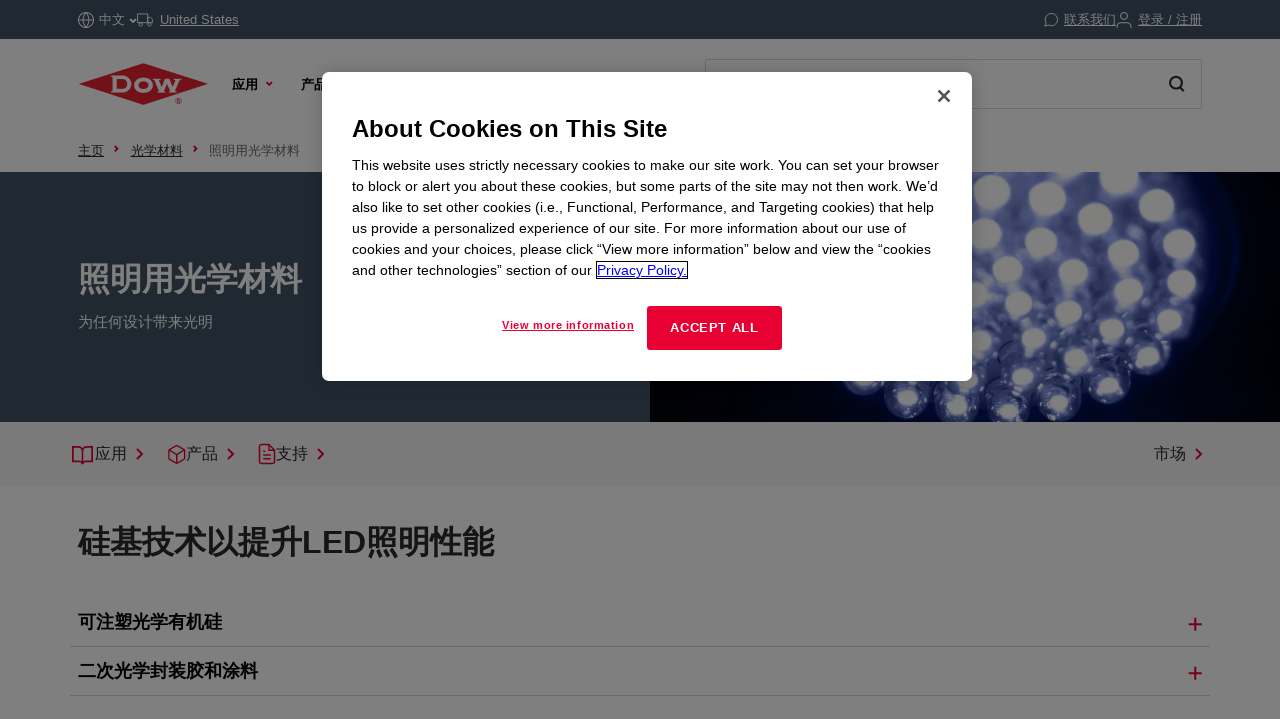

--- FILE ---
content_type: text/html;charset=utf-8
request_url: https://www.dow.com/zh-cn/product-technology/pt-optical-materials/pg-optical-materials-lighting.html
body_size: 46449
content:

<!DOCTYPE HTML>
<html lang="zh-CN">
    <head>
  <meta charset="UTF-8"/>
  <title>
    照明用光学材料 | Dow Inc.
  </title>
  
  <meta name="description" content="在汽车、专业和消费者照明以及户外显示器等应用中提高 LED 照明的光学清晰度和稳定性。"/>
      
  <meta name="template" content="product-group-page"/>
  <meta name="viewport" content="width=device-width, initial-scale=1"/>
  
  
    
        <!-- Preconnect -->
        <link rel="preconnect" href="https://https://dynamicmedia.dow.com/"/>
        <link rel="preconnect" href="https://s7d9.scene7.com/"/>
        <link rel="preconnect" href="https://cdn.cookielaw.org/"/>
        
            <link rel="preconnect" href="https://assets.adobedtm.com/"/>
        
    
    
        <!-- DNS Prefetch -->
        
            <link rel="dns-prefetch" href="https://dcdynatraceag.bsnconnect.com/"/>
        
    
    
    

  
  
  
  <link rel="canonical" href="https://www.dow.com/zh-cn/product-technology/pt-optical-materials/pg-optical-materials-lighting.html"/>
  <link rel="alternate" hreflang="en" href="https://www.dow.com/en-us/product-technology/pt-optical-materials/pg-optical-materials-lighting.html"/>
<link rel="alternate" hreflang="pt" href="https://www.dow.com/pt-br/product-technology/pt-optical-materials/pg-optical-materials-lighting.html"/>
<link rel="alternate" hreflang="ko" href="https://www.dow.com/ko-kr/product-technology/pt-optical-materials/pg-optical-materials-lighting.html"/>
<link rel="alternate" hreflang="es" href="https://www.dow.com/es-es/product-technology/pt-optical-materials/pg-optical-materials-lighting.html"/>
<link rel="alternate" hreflang="zh" href="https://www.dow.com/zh-cn/product-technology/pt-optical-materials/pg-optical-materials-lighting.html"/>
<link rel="alternate" hreflang="ja" href="https://www.dow.com/ja-jp/product-technology/pt-optical-materials/pg-optical-materials-lighting.html"/>

  
  <!--<sly data-sly-include="head.socialmedia.html"></sly>-->
  <meta property="og:title" content="照明用光学材料"/>
  <meta property="og:description" content="在汽车、专业和消费者照明以及户外显示器等应用中提高 LED 照明的光学清晰度和稳定性。"/>
  <meta property="og:image" content="https://www.dow.com/content/dam/corp/images/DOW-seek-logo.png"/>
  <link type="image/png" rel="apple-touch-icon" sizes="180x180" href="/content/dam/images/public-images/web/favicons/apple-touch-icon-180x180.png"/>
  <link type="image/png" rel="apple-touch-icon" sizes="167x167" href="/content/dam/images/public-images/web/favicons/apple-touch-icon-167x167.png"/>
  <link type="image/png" rel="apple-touch-icon" sizes="152x152" href="/content/dam/images/public-images/web/favicons/apple-touch-icon-152x152.png"/>
  <link type="image/png" rel="apple-touch-icon" sizes="120x120" href="/content/dam/images/public-images/web/favicons/apple-touch-icon-120x120.png"/>
  <link type="image/png" rel="icon" sizes="16x16" href="/content/dam/images/public-images/web/favicons/icon-16x16.png"/>
  <link type="image/png" rel="icon" sizes="32x32" href="/content/dam/images/public-images/web/favicons/icon-32x32.png"/>
  <link type="image/png" rel="icon" sizes="48x48" href="/content/dam/images/public-images/web/favicons/chrome-48x48.png"/>
  <link type="image/png" rel="icon" sizes="96x96" href="/content/dam/images/public-images/web/favicons/icon-96x96.png"/>
  <meta name="msapplication-square270x270logo" content="/content/dam/images/public-images/web/favicons/windows-270x270.png"/>
  <meta name="msapplication-square196x196logo" content="/content/dam/images/public-images/web/favicons/chrome-196x196.png"/>
  <meta name="msapplication-square128x128logo" content="/content/dam/images/public-images/web/favicons/chrome-128x128.png"/>
  <meta name="msapplication-square70x70logo" content="/content/dam/images/public-images/web/favicons/windows-70x70.png"/>
  
  <link rel="preload" as="image" href="https://dynamicmedia.dow.com/is/image/dow/AV15432%3ANews-Events-Story?ts=1709474778780&fmt=webp"/>
  
    
    <!-- OneTrust Cookies Consent Notice start for dow.com -->
        <script>
// akam-sw.js install script version 1.3.6
"serviceWorker"in navigator&&"find"in[]&&function(){var e=new Promise(function(e){"complete"===document.readyState||!1?e():(window.addEventListener("load",function(){e()}),setTimeout(function(){"complete"!==document.readyState&&e()},1e4))}),n=window.akamServiceWorkerInvoked,r="1.3.6";if(n)aka3pmLog("akam-setup already invoked");else{window.akamServiceWorkerInvoked=!0,window.aka3pmLog=function(){window.akamServiceWorkerDebug&&console.log.apply(console,arguments)};function o(e){(window.BOOMR_mq=window.BOOMR_mq||[]).push(["addVar",{"sm.sw.s":e,"sm.sw.v":r}])}var i="/akam-sw.js",a=new Map;navigator.serviceWorker.addEventListener("message",function(e){var n,r,o=e.data;if(o.isAka3pm)if(o.command){var i=(n=o.command,(r=a.get(n))&&r.length>0?r.shift():null);i&&i(e.data.response)}else if(o.commandToClient)switch(o.commandToClient){case"enableDebug":window.akamServiceWorkerDebug||(window.akamServiceWorkerDebug=!0,aka3pmLog("Setup script debug enabled via service worker message"),v());break;case"boomerangMQ":o.payload&&(window.BOOMR_mq=window.BOOMR_mq||[]).push(o.payload)}aka3pmLog("akam-sw message: "+JSON.stringify(e.data))});var t=function(e){return new Promise(function(n){var r,o;r=e.command,o=n,a.has(r)||a.set(r,[]),a.get(r).push(o),navigator.serviceWorker.controller&&(e.isAka3pm=!0,navigator.serviceWorker.controller.postMessage(e))})},c=function(e){return t({command:"navTiming",navTiming:e})},s=null,m={},d=function(){var e=i;return s&&(e+="?othersw="+encodeURIComponent(s)),function(e,n){return new Promise(function(r,i){aka3pmLog("Registering service worker with URL: "+e),navigator.serviceWorker.register(e,n).then(function(e){aka3pmLog("ServiceWorker registration successful with scope: ",e.scope),r(e),o(1)}).catch(function(e){aka3pmLog("ServiceWorker registration failed: ",e),o(0),i(e)})})}(e,m)},g=navigator.serviceWorker.__proto__.register;if(navigator.serviceWorker.__proto__.register=function(n,r){return n.includes(i)?g.call(this,n,r):(aka3pmLog("Overriding registration of service worker for: "+n),s=new URL(n,window.location.href),m=r,navigator.serviceWorker.controller?new Promise(function(n,r){var o=navigator.serviceWorker.controller.scriptURL;if(o.includes(i)){var a=encodeURIComponent(s);o.includes(a)?(aka3pmLog("Cancelling registration as we already integrate other SW: "+s),navigator.serviceWorker.getRegistration().then(function(e){n(e)})):e.then(function(){aka3pmLog("Unregistering existing 3pm service worker"),navigator.serviceWorker.getRegistration().then(function(e){e.unregister().then(function(){return d()}).then(function(e){n(e)}).catch(function(e){r(e)})})})}else aka3pmLog("Cancelling registration as we already have akam-sw.js installed"),navigator.serviceWorker.getRegistration().then(function(e){n(e)})}):g.call(this,n,r))},navigator.serviceWorker.controller){var u=navigator.serviceWorker.controller.scriptURL;u.includes("/akam-sw.js")||u.includes("/akam-sw-preprod.js")||u.includes("/threepm-sw.js")||(aka3pmLog("Detected existing service worker. Removing and re-adding inside akam-sw.js"),s=new URL(u,window.location.href),e.then(function(){navigator.serviceWorker.getRegistration().then(function(e){m={scope:e.scope},e.unregister(),d()})}))}else e.then(function(){window.akamServiceWorkerPreprod&&(i="/akam-sw-preprod.js"),d()});if(window.performance){var w=window.performance.timing,l=w.responseEnd-w.responseStart;c(l)}e.then(function(){t({command:"pageLoad"})});var k=!1;function v(){window.akamServiceWorkerDebug&&!k&&(k=!0,aka3pmLog("Initializing debug functions at window scope"),window.aka3pmInjectSwPolicy=function(e){return t({command:"updatePolicy",policy:e})},window.aka3pmDisableInjectedPolicy=function(){return t({command:"disableInjectedPolicy"})},window.aka3pmDeleteInjectedPolicy=function(){return t({command:"deleteInjectedPolicy"})},window.aka3pmGetStateAsync=function(){return t({command:"getState"})},window.aka3pmDumpState=function(){aka3pmGetStateAsync().then(function(e){aka3pmLog(JSON.stringify(e,null,"\t"))})},window.aka3pmInjectTiming=function(e){return c(e)},window.aka3pmUpdatePolicyFromNetwork=function(){return t({command:"pullPolicyFromNetwork"})})}v()}}();</script>
<script src="/.autoblock.3a6a366c-9708-4731-9401-9c22440fe68a.js"></script>
        <script src="https://cdn.cookielaw.org/scripttemplates/otSDKStub.js" type="text/javascript" charset="UTF-8" data-domain-script="3a6a366c-9708-4731-9401-9c22440fe68a"></script>
        <script type="text/javascript">
        function OptanonWrapper() { }
        </script>
    <!-- OneTrust Cookies Consent Notice end for dow.com -->

    <script type="text/javascript" src="https://dcdynatraceag.bsnconnect.com/jstag/managed/fac30b52-64cc-453f-838f-f97dd5b27625/a12260aed971158_complete.js" crossorigin="anonymous"></script>
    
    <script>
        !function(e,a,n,t){var i=e.head;if(i){
        if (a) return;
        var o=e.createElement("style");
        o.id="alloy-prehiding",o.innerText=n,i.appendChild(o),setTimeout(function(){o.parentNode&&o.parentNode.removeChild(o)},t||3000)}}
        (document, document.location.href.indexOf("mboxEdit") !== -1, ".prehide * { opacity: 0 !important } .prehide { background: #415364 }", );
    </script>
    <script src="https://assets.adobedtm.com/55f90c612c0d/8d002170dee6/launch-23cbd884759b.min.js" async></script>




    
    
<link rel="stylesheet" href="/etc.clientlibs/dow-platform/clientlibs/clientlib-base.lc-6ac563804323483ef111b5c1c66b7165-lc.min.css" type="text/css">









    
        <script type="application/ld+json">
            {
  "@context": "http://schema.org",
  "@type": "BreadcrumbList",
  "itemListElement": [
    {
      "@type": "ListItem",
      "position": 1,
      "item": {
        "@id": "https://www.dow.com/zh-cn.html",
        "name": "主页"
      }
    },
    {
      "@type": "ListItem",
      "position": 2,
      "item": {
        "@id": "https://www.dow.com/zh-cn/product-technology/pt-optical-materials.html",
        "name": "光学材料"
      }
    },
    {
      "@type": "ListItem",
      "position": 3,
      "item": {
        "@id": "https://www.dow.com/zh-cn/product-technology/pt-optical-materials/pg-optical-materials-lighting.html",
        "name": "照明用光学材料"
      }
    }
  ]
}
        </script>
        <script type="application/ld+json">
            {
  "@context": "https://schema.org",
  "@type": "Corporation",
  "name": "Dow Corporate",
  "description": "Dow is committed to advancing science and technology to meet the needs of our customers, find new opportunities in high-growth markets, and help solve global challenges. Explore the Dow Corporate website for company news and goals, sustainability reporting, investing information, career opportunities, and more.",
  "url": "https://corporate.dow.com/en-us",
  "logo": "https://corporate.dow.com/content/dam/images/public-images/corporate/DOW-logo.svg",
  "sameAs": [
    "https://twitter.com/DowChemical",
    "http://www.linkedin.com/company/2562",
    "https://plus.google.com/103155547656737587215/",
    "http://www.facebook.com/pages/The-Dow-Chemical-Company/171697336181460",
    "http://www.youtube.com/dowchemicalcompany",
    "https://en.wikipedia.org/wiki/Dow_Chemical_Company",
    "https://www.wikidata.org/wiki/Q855639",
    "http://dowchemical.tumblr.com/",
    "https://www.glassdoor.com/Overview/Working-at-Dow-EI_IE207.11,14.htm",
    "https://www.ellenmacarthurfoundation.org/ce100/directory/dow-chemical-company",
    "https://www.unglobalcompact.org/what-is-gc/participants/9210-The-Dow-Chemical-Company",
    "https://www.olympic.org/sponsors/dow",
    "https://www.cdc.gov/niosh/ocas/dowchemca.html",
    "https://www.nature.org/en-us/about-us/who-we-are/how-we-work/working-with-companies/transforming-business-practices/dow-chemical-company/",
    "http://sustainability.umich.edu/dow",
    "https://www.crunchbase.com/organization/the-dow-chemical-company#/entity"
  ],
  "address": {
    "@type": "PostalAddress",
    "streetAddress": "2211 H.H. Dow Way",
    "addressLocality": "Midland",
    "addressRegion": "Michigan",
    "postalCode": "48674"
  },
  "foundingDate": "1897",
  "tickerSymbol": "DOW",
  "founder": "Herbert Henry Dow",
  "parentOrganization": "Dow Inc."
}
        </script>
    





  


<script>
		window.getDowMainSearchUrl = 'search.html';
</script>



  
    
    

    

    
    
    <link rel="stylesheet" href="/etc.clientlibs/dow-platform/clientlibs/clientlib-dependencies.lc-eedfa7a46b087d966a4cd676b16100d9-lc.min.css" type="text/css">
<link rel="stylesheet" href="/etc.clientlibs/dow-platform/clientlibs/clientlib-site.lc-555dd55c1215aba146e50f478a03676b-lc.min.css" type="text/css">


    
    
    <script async src="/etc.clientlibs/core/wcm/components/commons/datalayer/v2/clientlibs/core.wcm.components.commons.datalayer.v2.lc-1e0136bad0acfb78be509234578e44f9-lc.min.js"></script>


    
    <script async src="/etc.clientlibs/core/wcm/components/commons/datalayer/acdl/core.wcm.components.commons.datalayer.acdl.lc-bf921af342fd2c40139671dbf0920a1f-lc.min.js"></script>



  
  

<script>(window.BOOMR_mq=window.BOOMR_mq||[]).push(["addVar",{"rua.upush":"false","rua.cpush":"true","rua.upre":"false","rua.cpre":"false","rua.uprl":"false","rua.cprl":"false","rua.cprf":"false","rua.trans":"SJ-07572c23-f1be-4ebe-a998-f17f0241d32b","rua.cook":"false","rua.ims":"false","rua.ufprl":"false","rua.cfprl":"false","rua.isuxp":"false","rua.texp":"norulematch","rua.ceh":"false","rua.ueh":"false","rua.ieh.st":"0"}]);</script>
                              <script>!function(e){var n="https://s.go-mpulse.net/boomerang/";if("False"=="True")e.BOOMR_config=e.BOOMR_config||{},e.BOOMR_config.PageParams=e.BOOMR_config.PageParams||{},e.BOOMR_config.PageParams.pci=!0,n="https://s2.go-mpulse.net/boomerang/";if(window.BOOMR_API_key="E7ETR-JTU9N-2XXQ2-DYVVC-LATAE",function(){function e(){if(!r){var e=document.createElement("script");e.id="boomr-scr-as",e.src=window.BOOMR.url,e.async=!0,o.appendChild(e),r=!0}}function t(e){r=!0;var n,t,a,i,d=document,O=window;if(window.BOOMR.snippetMethod=e?"if":"i",t=function(e,n){var t=d.createElement("script");t.id=n||"boomr-if-as",t.src=window.BOOMR.url,BOOMR_lstart=(new Date).getTime(),e=e||d.body,e.appendChild(t)},!window.addEventListener&&window.attachEvent&&navigator.userAgent.match(/MSIE [67]\./))return window.BOOMR.snippetMethod="s",void t(o,"boomr-async");a=document.createElement("IFRAME"),a.src="about:blank",a.title="",a.role="presentation",a.loading="eager",i=(a.frameElement||a).style,i.width=0,i.height=0,i.border=0,i.display="none",o.appendChild(a);try{O=a.contentWindow,d=O.document.open()}catch(_){n=document.domain,a.src="javascript:var d=document.open();d.domain='"+n+"';void 0;",O=a.contentWindow,d=O.document.open()}if(n)d._boomrl=function(){this.domain=n,t()},d.write("<bo"+"dy onload='document._boomrl();'>");else if(O._boomrl=function(){t()},O.addEventListener)O.addEventListener("load",O._boomrl,!1);else if(O.attachEvent)O.attachEvent("onload",O._boomrl);d.close()}function a(e){window.BOOMR_onload=e&&e.timeStamp||(new Date).getTime()}if(!window.BOOMR||!window.BOOMR.version&&!window.BOOMR.snippetExecuted){window.BOOMR=window.BOOMR||{},window.BOOMR.snippetStart=(new Date).getTime(),window.BOOMR.snippetExecuted=!0,window.BOOMR.snippetVersion=14,window.BOOMR.url=n+"E7ETR-JTU9N-2XXQ2-DYVVC-LATAE";var i=document.currentScript||document.getElementsByTagName("script")[0],o=i.parentNode,r=!1,d=document.createElement("link");if(d.relList&&"function"==typeof d.relList.supports&&d.relList.supports("preload")&&"as"in d)window.BOOMR.snippetMethod="p",d.href=window.BOOMR.url,d.rel="preload",d.as="script",d.addEventListener("load",e),d.addEventListener("error",function(){t(!0)}),setTimeout(function(){if(!r)t(!0)},3e3),BOOMR_lstart=(new Date).getTime(),o.appendChild(d);else t(!1);if(window.addEventListener)window.addEventListener("load",a,!1);else if(window.attachEvent)window.attachEvent("onload",a)}}(),"".length>0)if(e&&"performance"in e&&e.performance&&"function"==typeof e.performance.setResourceTimingBufferSize)e.performance.setResourceTimingBufferSize();!function(){if(BOOMR=e.BOOMR||{},BOOMR.plugins=BOOMR.plugins||{},!BOOMR.plugins.AK){var n="true"=="true"?1:0,t="",a="aoaub6yx2kawk2lrkrza-f-ff00f19f4-clientnsv4-s.akamaihd.net",i="false"=="true"?2:1,o={"ak.v":"39","ak.cp":"1518624","ak.ai":parseInt("935054",10),"ak.ol":"0","ak.cr":9,"ak.ipv":4,"ak.proto":"h2","ak.rid":"a495d3ee","ak.r":47358,"ak.a2":n,"ak.m":"dsca","ak.n":"essl","ak.bpcip":"3.129.64.0","ak.cport":48966,"ak.gh":"23.208.24.233","ak.quicv":"","ak.tlsv":"tls1.3","ak.0rtt":"","ak.0rtt.ed":"","ak.csrc":"-","ak.acc":"","ak.t":"1769034866","ak.ak":"hOBiQwZUYzCg5VSAfCLimQ==hBvV1Gm1SAlHylG3Pq3tFm0v6os0UIEd/GgxDU1IVPoqcg9tWCVq5mLD5s4vxu273H5S4boo7W/iDlTDGP6wLunM0ufS+5eWvRZQ9yxXFoQ0Mbv0zCwgQl83KWaWrkKnHrHJv2UsEjzT1RSsDzIB5j/ZqN8g4h9q9fAXNLENmgmuEFckP+zfdRwUCkb2Eisa8nKLKaPXwavvd5+nojGBsMJ9OURgeb5hiHRoWuD7fZNv6lqA4lJDDtonW5c9hN/hpKSoYzFfMrTFYZi2+4GaJh5KUif2DJ4kFAHY8iTnemibCgIZqbVcNu8BuTntlF+r5BzNet8ZCEYhRdoBQK1sp9DabB1oS2F0DAgmWOGgrYeTF4LfcPwtkd2MdDhXM/RTnhPGjCp7+hzNXmOgYDOic+PpPdYE/rrN7hnRzrYfokk=","ak.pv":"121","ak.dpoabenc":"","ak.tf":i};if(""!==t)o["ak.ruds"]=t;var r={i:!1,av:function(n){var t="http.initiator";if(n&&(!n[t]||"spa_hard"===n[t]))o["ak.feo"]=void 0!==e.aFeoApplied?1:0,BOOMR.addVar(o)},rv:function(){var e=["ak.bpcip","ak.cport","ak.cr","ak.csrc","ak.gh","ak.ipv","ak.m","ak.n","ak.ol","ak.proto","ak.quicv","ak.tlsv","ak.0rtt","ak.0rtt.ed","ak.r","ak.acc","ak.t","ak.tf"];BOOMR.removeVar(e)}};BOOMR.plugins.AK={akVars:o,akDNSPreFetchDomain:a,init:function(){if(!r.i){var e=BOOMR.subscribe;e("before_beacon",r.av,null,null),e("onbeacon",r.rv,null,null),r.i=!0}return this},is_complete:function(){return!0}}}}()}(window);</script></head>
    <body class="page basicpage product-group-page-template" id="page-50852c5105" data-cmp-link-accessibility-enabled data-cmp-link-accessibility-text="在新标签页中打开" data-cmp-data-layer-enabled data-cmp-data-layer-name="adobeDataLayer">
        <script>
          var dataLayerName = 'adobeDataLayer' || 'adobeDataLayer';
          window[dataLayerName] = window[dataLayerName] || [];
          window[dataLayerName].push({
              page: JSON.parse("{\x22page\u002D50852c5105\x22:{\x22@type\x22:\x22dow\u002Dplatform\/components\/core\/page\x22,\x22repo:modifyDate\x22:\x222023\u002D10\u002D27T16:53:49Z\x22,\x22dc:title\x22:\x22照明用光学材料\x22,\x22dc:description\x22:\x22在汽车、专业和消费者照明以及户外显示器等应用中提高 LED 照明的光学清晰度和稳定性。\x22,\x22xdm:linkURL\x22:\x22https:\/\/www.dow.com\/zh\u002Dcn\/product\u002Dtechnology\/pt\u002Doptical\u002Dmaterials\/pg\u002Doptical\u002Dmaterials\u002Dlighting.html\x22,\x22xdm:template\x22:\x22product\u002Dgroup\u002Dpage\x22,\x22xdm:language\x22:\x22zh\u002DCN\x22,\x22xdm:tags\x22:[],\x22businessAlignment\x22:[\x22business:dcs\x22],\x22pageName\x22:\x22pg\u002Doptical\u002Dmaterials\u002Dlighting\x22,\x22pageURL\x22:\x22\x22,\x22contentPath\x22:\x22\/content\/dc\/cn\/zh\/category\/product\u002Dtechnology\/pt\u002Doptical\u002Dmaterials\/pg\u002Doptical\u002Dmaterials\u002Dlighting\x22,\x22siteRegion\x22:\x22CN\x22,\x22siteLanguage\x22:\x22zh\x22,\x22contentType\x22:\x22market\u002Dproduct\u002Dinformation\x22,\x22firstPublished\x22:null,\x22lastPublished\x22:null,\x22category\x22:\x22product\u002Dtechnology\x22,\x22subCategory1\x22:\x22pt\u002Doptical\u002Dmaterials\x22,\x22subCategory2\x22:\x22pg\u002Doptical\u002Dmaterials\u002Dlighting\x22,\x22subCategory3\x22:\x22not set\x22}}"),
              event:'cmp:show',
              eventInfo: {
                  path: 'page.page\u002D50852c5105'
              }
          });
        </script>
        
        
            




            
<div class="root container responsivegrid">
    
        
        
        
    <div id="container-4bd9c0f4a2" class="cmp-container" role="main">
        


<div class="aem-Grid aem-Grid--12 aem-Grid--default--12 ">
    
    <header class="experiencefragment main-header aem-GridColumn aem-GridColumn--default--12">
<div id="experiencefragment-30092becd4" class="cmp-experiencefragment cmp-experiencefragment--header">

    
        
        
        
    <div id="container-9576d3de80" class="cmp-container">
        


<div class="aem-Grid aem-Grid--12 aem-Grid--default--12 ">
    
    <div class="header aem-GridColumn aem-GridColumn--default--12"><div class="cmp--header" data-cmp-is="cmp--header" id="header-908c61fc91" data-cmp-data-layer="{&#34;header-908c61fc91&#34;:{&#34;@type&#34;:&#34;dow-platform/components/ui/header&#34;,&#34;repo:modifyDate&#34;:&#34;2025-11-05T15:08:51Z&#34;,&#34;xdm:text&#34;:&#34;false&#34;}}">
  <div class="cmp--header_container itemToHide">

    <button class="cmp--header_hamburger" id="micrositeMobileMenuTrigger">
      <svg width="24" height="24" viewBox="0 0 24 24" fill="none" xmlns="http://www.w3.org/2000/svg" class="cmp--header_hamburger--closed">
      <path fill-rule="evenodd" clip-rule="evenodd" d="M22 6H2V4H22V6ZM22 13H2V11H22V13ZM2 20H22V18H2V20Z" fill="#E80033"/>
      </svg>
      <svg width="24" height="24" viewBox="0 0 24 24" fill="none" xmlns="http://www.w3.org/2000/svg" class="cmp--header_hamburger--open">
    <path fill-rule="evenodd" clip-rule="evenodd" d="M2 1H22C22.5523 1 23 1.44772 23 2V22C23 22.5523 22.5523 23 22 23H2C1.44772 23 1 22.5523 1 22V2C1 1.44772 1.44772 1 2 1ZM0 2C0 0.89543 0.895431 0 2 0H22C23.1046 0 24 0.895431 24 2V22C24 23.1046 23.1046 24 22 24H2C0.89543 24 0 23.1046 0 22V2ZM14.7462 16.16L11.8849 13.2987L9.02359 16.16L7.60938 14.7458L10.4707 11.8845L7.60938 9.02322L9.02359 7.60901L11.8849 10.4703L14.7462 7.60901L16.1604 9.02322L13.2991 11.8845L16.1604 14.7458L14.7462 16.16Z" fill="#E80033"/>
      </svg>
    </button>

    <div class="language">
  <div id="language-5d256d5769" data-cmp-data-layer="{&#34;language-5d256d5769&#34;:{&#34;@type&#34;:&#34;dow-platform/components/nested/header/language&#34;,&#34;repo:modifyDate&#34;:&#34;2025-11-05T15:08:51Z&#34;,&#34;embeddableProperties&#34;:{&#34;languages&#34;:{&#34;1&#34;:{&#34;en-us&#34;:&#34;{\&#34;displayLanguage\&#34;:\&#34;English-英语\&#34;,\&#34;pageLink\&#34;:\&#34;/en-us/product-technology/pt-optical-materials/pg-optical-materials-lighting.html\&#34;,\&#34;title\&#34;:\&#34;English\&#34;}&#34;},&#34;2&#34;:{&#34;ja-jp&#34;:&#34;{\&#34;displayLanguage\&#34;:\&#34;日本語-日语\&#34;,\&#34;pageLink\&#34;:\&#34;/ja-jp/product-technology/pt-optical-materials/pg-optical-materials-lighting.html\&#34;,\&#34;title\&#34;:\&#34;Japanese\&#34;}&#34;},&#34;3&#34;:{&#34;zh-cn&#34;:&#34;{\&#34;displayLanguage\&#34;:\&#34;中文-中文\&#34;,\&#34;pageLink\&#34;:\&#34;/zh-cn/product-technology/pt-optical-materials/pg-optical-materials-lighting.html\&#34;,\&#34;title\&#34;:\&#34;Chinese\&#34;}&#34;},&#34;4&#34;:{&#34;ko-kr&#34;:&#34;{\&#34;displayLanguage\&#34;:\&#34;한국어-朝鲜语\&#34;,\&#34;pageLink\&#34;:\&#34;/ko-kr/product-technology/pt-optical-materials/pg-optical-materials-lighting.html\&#34;,\&#34;title\&#34;:\&#34;Korean\&#34;}&#34;},&#34;8&#34;:{&#34;pt-br&#34;:&#34;{\&#34;displayLanguage\&#34;:\&#34;Português-葡萄牙语\&#34;,\&#34;pageLink\&#34;:\&#34;/pt-br/product-technology/pt-optical-materials/pg-optical-materials-lighting.html\&#34;,\&#34;title\&#34;:\&#34;Portuguese\&#34;}&#34;},&#34;10&#34;:{&#34;es-es&#34;:&#34;{\&#34;displayLanguage\&#34;:\&#34;Español-西班牙语\&#34;,\&#34;pageLink\&#34;:\&#34;/es-es/product-technology/pt-optical-materials/pg-optical-materials-lighting.html\&#34;,\&#34;title\&#34;:\&#34;Spanish\&#34;}&#34;}},&#34;currentLanguage&#34;:&#34;中文&#34;,&#34;linkURL&#34;:&#34;https://corporate.dow.com/en-us/locations.html&#34;,&#34;machineLanguages&#34;:{&#34;5&#34;:{&#34;fr-fr&#34;:&#34;{\&#34;displayLanguage\&#34;:\&#34;Français-法语\&#34;,\&#34;pageLink\&#34;:\&#34;/fr-fr/product-technology/pt-optical-materials/pg-optical-materials-lighting.html\&#34;,\&#34;title\&#34;:\&#34;French\&#34;}&#34;},&#34;6&#34;:{&#34;pl-pl&#34;:&#34;{\&#34;displayLanguage\&#34;:\&#34;Polski-波兰语\&#34;,\&#34;pageLink\&#34;:\&#34;/pl-pl/product-technology/pt-optical-materials/pg-optical-materials-lighting.html\&#34;,\&#34;title\&#34;:\&#34;Polish\&#34;}&#34;},&#34;7&#34;:{&#34;de-de&#34;:&#34;{\&#34;displayLanguage\&#34;:\&#34;Deutsch-德语\&#34;,\&#34;pageLink\&#34;:\&#34;/de-de/product-technology/pt-optical-materials/pg-optical-materials-lighting.html\&#34;,\&#34;title\&#34;:\&#34;German\&#34;}&#34;},&#34;9&#34;:{&#34;el-gr&#34;:&#34;{\&#34;displayLanguage\&#34;:\&#34;Ελληνικά-希腊语\&#34;,\&#34;pageLink\&#34;:\&#34;/el-gr/product-technology/pt-optical-materials/pg-optical-materials-lighting.html\&#34;,\&#34;title\&#34;:\&#34;Greek\&#34;}&#34;},&#34;11&#34;:{&#34;id-id&#34;:&#34;{\&#34;displayLanguage\&#34;:\&#34;Indonesian-印度尼西亚的\&#34;,\&#34;pageLink\&#34;:\&#34;/id-id/product-technology/pt-optical-materials/pg-optical-materials-lighting.html\&#34;,\&#34;title\&#34;:\&#34;Indonesian\&#34;}&#34;},&#34;12&#34;:{&#34;tr-tr&#34;:&#34;{\&#34;displayLanguage\&#34;:\&#34;Türkçe-土耳其语\&#34;,\&#34;pageLink\&#34;:\&#34;/tr-tr/product-technology/pt-optical-materials/pg-optical-materials-lighting.html\&#34;,\&#34;title\&#34;:\&#34;Turkish\&#34;}&#34;},&#34;13&#34;:{&#34;it-it&#34;:&#34;{\&#34;displayLanguage\&#34;:\&#34;Italiano-意大利语\&#34;,\&#34;pageLink\&#34;:\&#34;/it-it/product-technology/pt-optical-materials/pg-optical-materials-lighting.html\&#34;,\&#34;title\&#34;:\&#34;Italian\&#34;}&#34;},&#34;14&#34;:{&#34;vi-vn&#34;:&#34;{\&#34;displayLanguage\&#34;:\&#34;Tiếng Việt-越南语\&#34;,\&#34;pageLink\&#34;:\&#34;/vi-vn/product-technology/pt-optical-materials/pg-optical-materials-lighting.html\&#34;,\&#34;title\&#34;:\&#34;Vietnamese\&#34;}&#34;}},&#34;tagDescription&#34;:&#34;Please note, while efforts are made to ensure accuracy, this translation is generated by a third-party machine translation tool.&#34;}}}"></div>

</div>


    <div id="truckModalAddress"></div>

    <div class="cmp--header_collapsible-group">
        <div id="sample-cart-notification"></div>

      <div id="addToCartNotification"></div>

      <div class="cart">
<div class="cart-wrapper itemToHide" id="cart-header">
  <a class="cmp--header_cart-modal" id="cartLink" tabindex="0">
    <svg class="cmp--header_icon-margin-left" width="15" height="14" viewBox="0 0 15 14" fill="none" xmlns="http://www.w3.org/2000/svg">
      <path fill-rule="evenodd" clip-rule="evenodd" d="M0.000610352 1.15263H2.02689L3.57831 8.90435L3.57841 8.90484C3.65695 9.30101 3.87259 9.65685 4.18744 9.90984C4.50088 10.1617 4.8927 10.2956 5.29461 10.2883H11.204C11.6053 10.2947 11.9963 10.1605 12.3089 9.90875C12.623 9.65593 12.8381 9.3007 12.9166 8.90526L12.9166 8.90526L12.9173 8.90145L13.8908 3.79119L14.0039 3.19763H13.3996H3.45601L2.92701 0.554502L2.84658 0.152626H2.43674H0.000610352V1.15263ZM4.55907 8.70913L3.65614 4.19763H12.7954L11.9357 8.71051L11.9354 8.71209C11.9024 8.87669 11.8126 9.02451 11.6818 9.12981C11.5506 9.23545 11.3864 9.29157 11.218 9.28835L11.218 9.28826H11.2084H5.28969V9.28814L5.27888 9.28837C5.11009 9.29202 4.94541 9.23605 4.8138 9.1303C4.68218 9.02455 4.59206 8.87579 4.55928 8.71017L4.55907 8.70913ZM6.09275 12.7424C6.09275 12.9609 6.02798 13.1745 5.90663 13.3561C5.78527 13.5378 5.61278 13.6794 5.41095 13.7631C5.20913 13.8468 4.98703 13.8687 4.77273 13.8262C4.55844 13.7836 4.36156 13.6785 4.207 13.5241C4.05243 13.3697 3.94711 13.1729 3.90435 12.9587C3.86159 12.7444 3.8833 12.5223 3.96676 12.3204C4.05021 12.1185 4.19165 11.9458 4.37319 11.8243C4.55474 11.7027 4.76825 11.6378 4.98672 11.6375C5.13191 11.6374 5.27571 11.6658 5.4099 11.7213C5.54408 11.7768 5.66602 11.8581 5.76874 11.9607C5.87146 12.0634 5.95294 12.1852 6.00854 12.3193C6.06414 12.4535 6.09275 12.5972 6.09275 12.7424ZM12.6764 12.7424C12.6764 12.9609 12.6116 13.1745 12.4902 13.3561C12.3689 13.5378 12.1964 13.6794 11.9946 13.7631C11.7927 13.8468 11.5706 13.8687 11.3563 13.8262C11.142 13.7836 10.9452 13.6785 10.7906 13.5241C10.636 13.3697 10.5307 13.1729 10.488 12.9587C10.4452 12.7444 10.4669 12.5223 10.5504 12.3204C10.6338 12.1185 10.7753 11.9458 10.9568 11.8243C11.1384 11.7027 11.3519 11.6378 11.5703 11.6375C11.7155 11.6374 11.8593 11.6658 11.9935 11.7213C12.1277 11.7768 12.2496 11.8581 12.3523 11.9607C12.4551 12.0634 12.5366 12.1852 12.5921 12.3193C12.6477 12.4535 12.6764 12.5972 12.6764 12.7424Z" fill="white"/>
    </svg>
    <p>购物车</p>
    <span class="cmp--header_cart-modal_item-number"></span>
  </a>
  <div class="cmp--header_cart-modal-dropdown"></div>
</div></div>

    </div>

    
      <div class="cmp--header_contact-container" id="header-908c61fc91-button">
        <a class="cmp--header_contact" data-cmp-clickable data-cmp-data-layer='{"header-908c61fc91-button": {"@type": "dow-platform/components/ui/header-button", "link": {"linkName": "Contact Us", "linkPosition": "utility-bar"}}}' href="/zh-cn/support.html">
          <svg class="cmp--header_icon-margin-right" width="14" height="14" viewBox="0 0 14 14" fill="none" xmlns="http://www.w3.org/2000/svg">
            <path d="M13.5005 6.61124L13.5005 6.61251C13.5029 7.56017 13.2814 8.49501 12.8542 9.34088L12.8532 9.34274C12.3459 10.3577 11.566 11.2113 10.6009 11.808C9.63587 12.4047 8.52373 12.721 7.38907 12.7214L7.38797 12.7214C6.44032 12.7238 5.50548 12.5024 4.6596 12.0751L4.47364 11.9812L4.27599 12.0471L0.791029 13.2093L1.95238 9.72439L2.01823 9.5268L1.92432 9.34089C1.49706 8.49501 1.27561 7.56017 1.27803 6.61251L1.27803 6.61145C1.27851 5.4767 1.59493 4.36448 2.19184 3.39941C2.78875 2.43433 3.64257 1.6545 4.65766 1.14729L4.65766 1.1473L4.6596 1.14632C5.50548 0.719053 6.44032 0.49761 7.38797 0.500021H7.38925H7.76399C9.25736 0.585572 10.6673 1.21732 11.7252 2.27525C12.7832 3.33317 13.4149 4.74313 13.5005 6.2365L13.5005 6.61124Z" stroke="white"/>
          </svg>

          <p>联系我们</p>
        </a>
      </div>
    
    <div class="signInRegister"><a class="cmp--header_sign-in" id="logIn-button" tabindex="0" data-cmp-clickable data-cmp-data-layer='{&quot;logIn-button&quot;: {&quot;@type&quot;: &quot;dow-platform/components/ui/header-button&quot;, &quot;link&quot;: {&quot;linkName&quot;: &quot;Login/Register&quot;, &quot;linkPosition&quot;: &quot;utility-bar&quot;}}}'>
  <svg class="cmp--header_icon-margin-right cmp--header_icon-user" width="16" height="16" viewBox="0 0 16 16" fill="none" xmlns="http://www.w3.org/2000/svg">
    <path fill-rule="evenodd" clip-rule="evenodd" d="M5.05582 3.94431C5.05582 2.31808 6.37415 0.999756 8.00038 0.999756C9.62661 0.999756 10.9449 2.31808 10.9449 3.94431C10.9449 5.57054 9.62661 6.88887 8.00038 6.88887C6.37415 6.88887 5.05582 5.57054 5.05582 3.94431ZM8.00038 -0.000244141C5.82186 -0.000244141 4.05582 1.76579 4.05582 3.94431C4.05582 6.12283 5.82186 7.88887 8.00038 7.88887C10.1789 7.88887 11.9449 6.12283 11.9449 3.94431C11.9449 1.76579 10.1789 -0.000244141 8.00038 -0.000244141ZM4.5559 10.3335C3.50987 10.3335 2.50667 10.7491 1.76701 11.4887C1.02735 12.2284 0.611816 13.2316 0.611816 14.2776V16.0002H1.61182V14.2776C1.61182 13.4968 1.922 12.748 2.47412 12.1958C3.02624 11.6437 3.77508 11.3335 4.5559 11.3335H11.4452C11.8318 11.3335 12.2147 11.4097 12.5718 11.5577C12.929 11.7056 13.2536 11.9225 13.527 12.1958C13.8004 12.4692 14.0172 12.7938 14.1652 13.151C14.3131 13.5082 14.3893 13.891 14.3893 14.2776V16.0002H15.3893V14.2776C15.3893 13.7597 15.2873 13.2468 15.0891 12.7683C14.8908 12.2898 14.6003 11.855 14.2341 11.4887C13.8678 11.1225 13.4331 10.832 12.9545 10.6338C12.476 10.4356 11.9631 10.3335 11.4452 10.3335H4.5559Z" fill="white"/>
  </svg>
  <p class="cmp--header_sign-in_text">登录 / 注册</p>
</a>
</div>


    <div class="myAccount">
  <a class="cmp--header_my-account" id="myAccount-button" data-cmp-clickable data-cmp-data-layer='{&quot;myAccount-button&quot;: {&quot;@type&quot;: &quot;dow-platform/components/ui/header-button&quot;, &quot;link&quot;: {&quot;linkName&quot;: &quot;My Account&quot;, &quot;linkPosition&quot;: &quot;utility-bar&quot;}}}' aria-controls="myAccountDropdown" aria-expanded="false" tabindex="0">
  <svg class="cmp--header_icon-user" width="16" height="16" viewBox="0 0 16 16" fill="none" xmlns="http://www.w3.org/2000/svg">
    <path fill-rule="evenodd" clip-rule="evenodd" d="M5.05582 3.94431C5.05582 2.31808 6.37415 0.999756 8.00038 0.999756C9.62661 0.999756 10.9449 2.31808 10.9449 3.94431C10.9449 5.57054 9.62661 6.88887 8.00038 6.88887C6.37415 6.88887 5.05582 5.57054 5.05582 3.94431ZM8.00038 -0.000244141C5.82186 -0.000244141 4.05582 1.76579 4.05582 3.94431C4.05582 6.12283 5.82186 7.88887 8.00038 7.88887C10.1789 7.88887 11.9449 6.12283 11.9449 3.94431C11.9449 1.76579 10.1789 -0.000244141 8.00038 -0.000244141ZM4.5559 10.3335C3.50987 10.3335 2.50667 10.7491 1.76701 11.4887C1.02735 12.2284 0.611816 13.2316 0.611816 14.2776V16.0002H1.61182V14.2776C1.61182 13.4968 1.922 12.748 2.47412 12.1958C3.02624 11.6437 3.77508 11.3335 4.5559 11.3335H11.4452C11.8318 11.3335 12.2147 11.4097 12.5718 11.5577C12.929 11.7056 13.2536 11.9225 13.527 12.1958C13.8004 12.4692 14.0172 12.7938 14.1652 13.151C14.3131 13.5082 14.3893 13.891 14.3893 14.2776V16.0002H15.3893V14.2776C15.3893 13.7597 15.2873 13.2468 15.0891 12.7683C14.8908 12.2898 14.6003 11.855 14.2341 11.4887C13.8678 11.1225 13.4331 10.832 12.9545 10.6338C12.476 10.4356 11.9631 10.3335 11.4452 10.3335H4.5559Z" fill="white"/>
  </svg>
    <p>帐户</p>
    
  <svg width="6" height="9" viewBox="0 0 6 9" fill="none" xmlns="http://www.w3.org/2000/svg" class="cmp--header_icon-arrow-sm myaccount-arrow-icon">
    <path fill-rule="evenodd" clip-rule="evenodd" d="M3.70711 0.792938L0 4.50005L3.70711 8.20715L5.12132 6.79294L2.82843 4.50005L5.12132 2.20715L3.70711 0.792938Z" fill="#E80033"/>
  </svg>
  

  </a>

  <div id="myAccountDropdown" class="cmp--header_my-account-modal">
    <button class="cmp-header__back">
      
  <svg width="6" height="9" viewBox="0 0 6 9" fill="none" xmlns="http://www.w3.org/2000/svg" class="cmp--header_icon-arrow-sm myaccount-arrow-icon">
    <path fill-rule="evenodd" clip-rule="evenodd" d="M3.70711 0.792938L0 4.50005L3.70711 8.20715L5.12132 6.79294L2.82843 4.50005L5.12132 2.20715L3.70711 0.792938Z" fill="#E80033"/>
  </svg>
  

      返回
    </button>
    <p class="cmp--header_my-account-heading">帐户</p>
    <div class="my-account-nav-menu"></div>
    <div class="cmp--header_my-account-modal_separator"></div>
    <a href="#" class="cmp--header_my-account-modal_option logoutButton">退出
      
  <svg width="6" height="9" viewBox="0 0 6 9" fill="none" xmlns="http://www.w3.org/2000/svg" class="cmp--header_icon-arrow-sm myaccount-arrow-icon">
    <path fill-rule="evenodd" clip-rule="evenodd" d="M3.70711 0.792938L0 4.50005L3.70711 8.20715L5.12132 6.79294L2.82843 4.50005L5.12132 2.20715L3.70711 0.792938Z" fill="#E80033"/>
  </svg>
  
</a>
    <div class="cmp--header_my-account_smart-search" data-cmp-clickable>
  <div class="cmp-mega-menu__smartsearch">
    找不到您所需信息？
    <a href="https://www.dow.com/en-us/search.html#t=Applications&sort=relevancy">尝试智能搜索</a>
  </div>
</div>
  </div>


</div>

  </div>
  <div id="truckModal"></div>
  <div data-cmp-data-layer="{&#34;delivery-truck-logged-in-3491d26691&#34;:{&#34;@type&#34;:&#34;dow-platform/components/ui/delivery-truck/delivery-truck-logged-in&#34;}}" class="cmp-delivery-truck-logged-in"></div>

  

  
          <script>
              window.ciamEnabled = 'true' === "true"
              window.ciamRegistrationEnabled = 'false' === "true"
              window.ciamRegistrationUrl = 'https:\/\/myaccount\u002Dsbx.dow.com\/login\/?realm=\/alpha\x26authIndexType=service\x26authIndexValue=Dow\u002DRegistration\x26locale={0}\x26goto={1}'
              window.ciamRegistrationGotoUrl = 'https:\/\/{0}\/{1}\/login.html?fromRegistration=true{2}'
              window.ciamLoginURL = 'https:\/\/myaccount.dow.com\/login\/?realm=\/alpha\x26locale={0}\x26goto={1}#\/'
              window.ciamChangePassURL = 'https:\/\/myaccount.dow.com\/am\/XUI\/?realm=\/alpha\x26noSession=true\x26ForceAuth=true\x26authIndexType=service\x26authIndexValue=Dow\u002DUpdatePassword\x26locale={0}\x26goto={1}'
              window.isBuyingOptionsUpliftEnabled = '' === "true"
              window.headlessSearchPageEnabled = 'false' === "true"
          </script>
  

</div>
</div>
<div class="mega-menu-navigation cmp-mega-menu-navigation aem-GridColumn aem-GridColumn--default--12"><div data-cmp-data-layer="{&#34;mega-menu-navigation-68112957ee&#34;:{&#34;@type&#34;:&#34;dow-platform/components/ui/mega-menu-navigation&#34;,&#34;repo:modifyDate&#34;:&#34;2025-11-05T15:08:51Z&#34;}}" id="mega-menu-navigation-68112957ee">
  <div class="cmp-mega-menu-navigation">
    <script>
      window.isSessionManagementEnabled='true' === 'true';
    </script>
    <div class="wrapper">
      <div class="logo">
        <div data-cmp-is="image" data-cmp-src="/content/experience-fragments/dc/cn/zh/site/header/header-v21/_jcr_content/root/mega_menu_navigation/image%20data-sly-unwrap.coreimg{.width}.svg/1762355331486/dow-logo.svg" data-asset-id="6d1d3152-b9aa-428f-a51a-3369e58c246e" data-cmp-filereference="/content/dam/images/public-images/corporate/DOW-logo.svg" id="image-aa43b1457d" data-cmp-data-layer="{&#34;image-aa43b1457d&#34;:{&#34;@type&#34;:&#34;dow-platform/components/core/image&#34;,&#34;repo:modifyDate&#34;:&#34;2025-11-05T15:08:51Z&#34;,&#34;dc:title&#34;:&#34;Dow Logo&#34;,&#34;xdm:linkURL&#34;:&#34;/zh-cn.html&#34;,&#34;image&#34;:{&#34;repo:id&#34;:&#34;6d1d3152-b9aa-428f-a51a-3369e58c246e&#34;,&#34;repo:modifyDate&#34;:&#34;2024-03-03T22:16:10Z&#34;,&#34;@type&#34;:&#34;image/svg+xml&#34;,&#34;repo:path&#34;:&#34;/content/dam/images/public-images/corporate/DOW-logo.svg&#34;}}}" data-cmp-hook-image="imageV3" class="cmp-image" itemscope itemtype="http://schema.org/ImageObject">
    <a class="cmp-image__link" data-cmp-clickable href="/zh-cn.html">
        <img src="/content/experience-fragments/dc/cn/zh/site/header/header-v21/_jcr_content/root/mega_menu_navigation/image%20data-sly-unwrap.coreimg.svg/1762355331486/dow-logo.svg" loading="lazy" class="cmp-image__image" itemprop="contentUrl" alt="陶氏。" title="Dow Logo"/>
    </a>
    
    <meta itemprop="caption" content="Dow Logo"/>
    <meta itemprop="name" content="陶氏。"/> 
    <meta itemprop="description" content="陶氏。"/>
    
    
</div>

    

      </div>

      <button id="nav-trigger" class="cmp-mega-menu-navigation-hamburger">
        
  

  <svg width="24" height="24" viewBox="0 0 24 24" fill="none" xmlns="http://www.w3.org/2000/svg" class="container-hamburger-open">
    <path fill-rule="evenodd" clip-rule="evenodd" d="M22 6H2V4H22V6ZM22 13H2V11H22V13ZM2 20H22V18H2V20Z" fill="#E80033"/>
  </svg>
  

        
  

  
  <svg width="24" height="24" viewBox="0 0 24 24" fill="none" xmlns="http://www.w3.org/2000/svg" class="container-hamburger-close">
    <path fill-rule="evenodd" clip-rule="evenodd" d="M2 1H22C22.5523 1 23 1.44772 23 2V22C23 22.5523 22.5523 23 22 23H2C1.44772 23 1 22.5523 1 22V2C1 1.44772 1.44772 1 2 1ZM0 2C0 0.89543 0.895431 0 2 0H22C23.1046 0 24 0.895431 24 2V22C24 23.1046 23.1046 24 22 24H2C0.89543 24 0 23.1046 0 22V2ZM14.7462 16.16L11.8849 13.2987L9.02359 16.16L7.60938 14.7458L10.4707 11.8845L7.60938 9.02322L9.02359 7.60901L11.8849 10.4703L14.7462 7.60901L16.1604 9.02322L13.2991 11.8845L16.1604 14.7458L14.7462 16.16Z" fill="#E80033"/>
  </svg>

      </button>

      <div id="addToCartNotificationMobile"></div>

      <div class="cmp-mega-menu-navigation__nav">
        <div class="cmp-mega-menu-navigation__nav-buttons">
          <a href="#" data-target="APPLICATIONS" class="cmp-mega-menu-navigation__nav-buttons-text" data-cmp-clickable data-cmp-data-layer="{&#34;button-f5fc0221-7905-44c6-8c08-7207e2267f3b&#34;:{&#34;@type&#34;:&#34;dow-platform/components/core/button&#34;,&#34;link&#34;:{&#34;linkPosition&#34;:&#34;mega-menu-applications&#34;,&#34;linkName&#34;:&#34;applications&#34;}}}">
            应用
            
  
    <svg class="cmp-mega-menu-navigation__arrow-icon -lg:tw-hidden" width="15" height="15" viewBox="0 0 15 15" fill="none" xmlns="http://www.w3.org/2000/svg">
      <path fill-rule="evenodd" clip-rule="evenodd" d="M3.93695 5.77429L7.25018 9.08751L10.5634 5.77429L9.29945 4.51033L7.25018 6.55961L5.20091 4.51033L3.93695 5.77429Z" fill="#E80033"/>
    </svg>

    <svg class="cmp-mega-menu-navigation__arrow-icon-mobile tw-hidden -lg:tw-block" width="24" height="24" viewBox="0 0 24 24" fill="none" xmlns="http://www.w3.org/2000/svg">
      <path fill-rule="evenodd" clip-rule="evenodd" d="M9.29312 17.7071L15.0002 12L9.29312 6.29291L7.87891 7.70712L12.1718 12L7.87891 16.2929L9.29312 17.7071Z" fill="#E80033"/>
    </svg>
  

  
  

          </a>

          <a href="#" data-target="PRODUCTS" class="cmp-mega-menu-navigation__nav-buttons-text" data-cmp-clickable="" data-cmp-data-layer="{&#34;button-41431584-205d-4cc5-a6d4-df101addcc27&#34;:{&#34;@type&#34;:&#34;dow-platform/components/core/button&#34;,&#34;link&#34;:{&#34;linkPosition&#34;:&#34;mega-menu-products&#34;,&#34;linkName&#34;:&#34;products&#34;}}}">          
            产品
            
  
    <svg class="cmp-mega-menu-navigation__arrow-icon -lg:tw-hidden" width="15" height="15" viewBox="0 0 15 15" fill="none" xmlns="http://www.w3.org/2000/svg">
      <path fill-rule="evenodd" clip-rule="evenodd" d="M3.93695 5.77429L7.25018 9.08751L10.5634 5.77429L9.29945 4.51033L7.25018 6.55961L5.20091 4.51033L3.93695 5.77429Z" fill="#E80033"/>
    </svg>

    <svg class="cmp-mega-menu-navigation__arrow-icon-mobile tw-hidden -lg:tw-block" width="24" height="24" viewBox="0 0 24 24" fill="none" xmlns="http://www.w3.org/2000/svg">
      <path fill-rule="evenodd" clip-rule="evenodd" d="M9.29312 17.7071L15.0002 12L9.29312 6.29291L7.87891 7.70712L12.1718 12L7.87891 16.2929L9.29312 17.7071Z" fill="#E80033"/>
    </svg>
  

  
  

          </a>
          <a href="#" data-target="SUSTAINABILITY" class="cmp-mega-menu-navigation__nav-buttons-text" data-cmp-clickable="" data-cmp-data-layer="{&#34;button-f697a787-3b4e-4425-8878-e6d05e60d90a&#34;:{&#34;@type&#34;:&#34;dow-platform/components/core/button&#34;,&#34;link&#34;:{&#34;linkPosition&#34;:&#34;mega-menu-sustainability&#34;,&#34;linkName&#34;:&#34;sustainability&#34;}}}">
            可持续性
            
  
    <svg class="cmp-mega-menu-navigation__arrow-icon -lg:tw-hidden" width="15" height="15" viewBox="0 0 15 15" fill="none" xmlns="http://www.w3.org/2000/svg">
      <path fill-rule="evenodd" clip-rule="evenodd" d="M3.93695 5.77429L7.25018 9.08751L10.5634 5.77429L9.29945 4.51033L7.25018 6.55961L5.20091 4.51033L3.93695 5.77429Z" fill="#E80033"/>
    </svg>

    <svg class="cmp-mega-menu-navigation__arrow-icon-mobile tw-hidden -lg:tw-block" width="24" height="24" viewBox="0 0 24 24" fill="none" xmlns="http://www.w3.org/2000/svg">
      <path fill-rule="evenodd" clip-rule="evenodd" d="M9.29312 17.7071L15.0002 12L9.29312 6.29291L7.87891 7.70712L12.1718 12L7.87891 16.2929L9.29312 17.7071Z" fill="#E80033"/>
    </svg>
  

  
  
</a>
          <a href="#" data-target="SUPPORT" class="cmp-mega-menu-navigation__nav-buttons-text" data-cmp-clickable="" data-cmp-data-layer="{&#34;button-86c630bf-4567-405f-8314-d82c3191de18&#34;:{&#34;@type&#34;:&#34;dow-platform/components/core/button&#34;,&#34;link&#34;:{&#34;linkPosition&#34;:&#34;mega-menu-support&#34;,&#34;linkName&#34;:&#34;support&#34;}}}">
            支持
            
  
    <svg class="cmp-mega-menu-navigation__arrow-icon -lg:tw-hidden" width="15" height="15" viewBox="0 0 15 15" fill="none" xmlns="http://www.w3.org/2000/svg">
      <path fill-rule="evenodd" clip-rule="evenodd" d="M3.93695 5.77429L7.25018 9.08751L10.5634 5.77429L9.29945 4.51033L7.25018 6.55961L5.20091 4.51033L3.93695 5.77429Z" fill="#E80033"/>
    </svg>

    <svg class="cmp-mega-menu-navigation__arrow-icon-mobile tw-hidden -lg:tw-block" width="24" height="24" viewBox="0 0 24 24" fill="none" xmlns="http://www.w3.org/2000/svg">
      <path fill-rule="evenodd" clip-rule="evenodd" d="M9.29312 17.7071L15.0002 12L9.29312 6.29291L7.87891 7.70712L12.1718 12L7.87891 16.2929L9.29312 17.7071Z" fill="#E80033"/>
    </svg>
  

  
  
</a>
        </div>

        <div class="cmp-mega-menu-navigation__nav-secondary">
          <div class="signInRegister"><a class="cmp--header_sign-in" id="logIn-button" tabindex="0" data-cmp-clickable data-cmp-data-layer='{&quot;logIn-button&quot;: {&quot;@type&quot;: &quot;dow-platform/components/ui/header-button&quot;, &quot;link&quot;: {&quot;linkName&quot;: &quot;Login/Register&quot;, &quot;linkPosition&quot;: &quot;utility-bar&quot;}}}'>
  <svg class="cmp--header_icon-margin-right cmp--header_icon-user" width="16" height="16" viewBox="0 0 16 16" fill="none" xmlns="http://www.w3.org/2000/svg">
    <path fill-rule="evenodd" clip-rule="evenodd" d="M5.05582 3.94431C5.05582 2.31808 6.37415 0.999756 8.00038 0.999756C9.62661 0.999756 10.9449 2.31808 10.9449 3.94431C10.9449 5.57054 9.62661 6.88887 8.00038 6.88887C6.37415 6.88887 5.05582 5.57054 5.05582 3.94431ZM8.00038 -0.000244141C5.82186 -0.000244141 4.05582 1.76579 4.05582 3.94431C4.05582 6.12283 5.82186 7.88887 8.00038 7.88887C10.1789 7.88887 11.9449 6.12283 11.9449 3.94431C11.9449 1.76579 10.1789 -0.000244141 8.00038 -0.000244141ZM4.5559 10.3335C3.50987 10.3335 2.50667 10.7491 1.76701 11.4887C1.02735 12.2284 0.611816 13.2316 0.611816 14.2776V16.0002H1.61182V14.2776C1.61182 13.4968 1.922 12.748 2.47412 12.1958C3.02624 11.6437 3.77508 11.3335 4.5559 11.3335H11.4452C11.8318 11.3335 12.2147 11.4097 12.5718 11.5577C12.929 11.7056 13.2536 11.9225 13.527 12.1958C13.8004 12.4692 14.0172 12.7938 14.1652 13.151C14.3131 13.5082 14.3893 13.891 14.3893 14.2776V16.0002H15.3893V14.2776C15.3893 13.7597 15.2873 13.2468 15.0891 12.7683C14.8908 12.2898 14.6003 11.855 14.2341 11.4887C13.8678 11.1225 13.4331 10.832 12.9545 10.6338C12.476 10.4356 11.9631 10.3335 11.4452 10.3335H4.5559Z" fill="white"/>
  </svg>
  <p class="cmp--header_sign-in_text">登录 / 注册</p>
</a>
</div>


          <div class="myAccount">
  <a class="cmp--header_my-account" id="myAccount-button" data-cmp-clickable data-cmp-data-layer='{&quot;myAccount-button&quot;: {&quot;@type&quot;: &quot;dow-platform/components/ui/header-button&quot;, &quot;link&quot;: {&quot;linkName&quot;: &quot;My Account&quot;, &quot;linkPosition&quot;: &quot;utility-bar&quot;}}}' aria-controls="myAccountDropdown" aria-expanded="false" tabindex="0">
  <svg class="cmp--header_icon-user" width="16" height="16" viewBox="0 0 16 16" fill="none" xmlns="http://www.w3.org/2000/svg">
    <path fill-rule="evenodd" clip-rule="evenodd" d="M5.05582 3.94431C5.05582 2.31808 6.37415 0.999756 8.00038 0.999756C9.62661 0.999756 10.9449 2.31808 10.9449 3.94431C10.9449 5.57054 9.62661 6.88887 8.00038 6.88887C6.37415 6.88887 5.05582 5.57054 5.05582 3.94431ZM8.00038 -0.000244141C5.82186 -0.000244141 4.05582 1.76579 4.05582 3.94431C4.05582 6.12283 5.82186 7.88887 8.00038 7.88887C10.1789 7.88887 11.9449 6.12283 11.9449 3.94431C11.9449 1.76579 10.1789 -0.000244141 8.00038 -0.000244141ZM4.5559 10.3335C3.50987 10.3335 2.50667 10.7491 1.76701 11.4887C1.02735 12.2284 0.611816 13.2316 0.611816 14.2776V16.0002H1.61182V14.2776C1.61182 13.4968 1.922 12.748 2.47412 12.1958C3.02624 11.6437 3.77508 11.3335 4.5559 11.3335H11.4452C11.8318 11.3335 12.2147 11.4097 12.5718 11.5577C12.929 11.7056 13.2536 11.9225 13.527 12.1958C13.8004 12.4692 14.0172 12.7938 14.1652 13.151C14.3131 13.5082 14.3893 13.891 14.3893 14.2776V16.0002H15.3893V14.2776C15.3893 13.7597 15.2873 13.2468 15.0891 12.7683C14.8908 12.2898 14.6003 11.855 14.2341 11.4887C13.8678 11.1225 13.4331 10.832 12.9545 10.6338C12.476 10.4356 11.9631 10.3335 11.4452 10.3335H4.5559Z" fill="white"/>
  </svg>
    <p>帐户</p>
    
  <svg width="6" height="9" viewBox="0 0 6 9" fill="none" xmlns="http://www.w3.org/2000/svg" class="cmp--header_icon-arrow-sm myaccount-arrow-icon">
    <path fill-rule="evenodd" clip-rule="evenodd" d="M3.70711 0.792938L0 4.50005L3.70711 8.20715L5.12132 6.79294L2.82843 4.50005L5.12132 2.20715L3.70711 0.792938Z" fill="#E80033"/>
  </svg>
  

  </a>

  <div id="myAccountDropdown" class="cmp--header_my-account-modal">
    <button class="cmp-header__back">
      
  <svg width="6" height="9" viewBox="0 0 6 9" fill="none" xmlns="http://www.w3.org/2000/svg" class="cmp--header_icon-arrow-sm myaccount-arrow-icon">
    <path fill-rule="evenodd" clip-rule="evenodd" d="M3.70711 0.792938L0 4.50005L3.70711 8.20715L5.12132 6.79294L2.82843 4.50005L5.12132 2.20715L3.70711 0.792938Z" fill="#E80033"/>
  </svg>
  

      返回
    </button>
    <p class="cmp--header_my-account-heading">帐户</p>
    <div class="my-account-nav-menu"></div>
    <div class="cmp--header_my-account-modal_separator"></div>
    <a href="#" class="cmp--header_my-account-modal_option logoutButton">退出
      
  <svg width="6" height="9" viewBox="0 0 6 9" fill="none" xmlns="http://www.w3.org/2000/svg" class="cmp--header_icon-arrow-sm myaccount-arrow-icon">
    <path fill-rule="evenodd" clip-rule="evenodd" d="M3.70711 0.792938L0 4.50005L3.70711 8.20715L5.12132 6.79294L2.82843 4.50005L5.12132 2.20715L3.70711 0.792938Z" fill="#E80033"/>
  </svg>
  
</a>
    <div class="cmp--header_my-account_smart-search" data-cmp-clickable>
  <div class="cmp-mega-menu__smartsearch">
    找不到您所需信息？
    <a href="https://www.dow.com/en-us/search.html#t=Applications&sort=relevancy">尝试智能搜索</a>
  </div>
</div>
  </div>


</div>


          <div class="cart">
<div class="cart-wrapper itemToHide" id="cart-header">
  <a class="cmp--header_cart-modal" id="cartLink" tabindex="0">
    <svg class="cmp--header_icon-margin-left" width="15" height="14" viewBox="0 0 15 14" fill="none" xmlns="http://www.w3.org/2000/svg">
      <path fill-rule="evenodd" clip-rule="evenodd" d="M0.000610352 1.15263H2.02689L3.57831 8.90435L3.57841 8.90484C3.65695 9.30101 3.87259 9.65685 4.18744 9.90984C4.50088 10.1617 4.8927 10.2956 5.29461 10.2883H11.204C11.6053 10.2947 11.9963 10.1605 12.3089 9.90875C12.623 9.65593 12.8381 9.3007 12.9166 8.90526L12.9166 8.90526L12.9173 8.90145L13.8908 3.79119L14.0039 3.19763H13.3996H3.45601L2.92701 0.554502L2.84658 0.152626H2.43674H0.000610352V1.15263ZM4.55907 8.70913L3.65614 4.19763H12.7954L11.9357 8.71051L11.9354 8.71209C11.9024 8.87669 11.8126 9.02451 11.6818 9.12981C11.5506 9.23545 11.3864 9.29157 11.218 9.28835L11.218 9.28826H11.2084H5.28969V9.28814L5.27888 9.28837C5.11009 9.29202 4.94541 9.23605 4.8138 9.1303C4.68218 9.02455 4.59206 8.87579 4.55928 8.71017L4.55907 8.70913ZM6.09275 12.7424C6.09275 12.9609 6.02798 13.1745 5.90663 13.3561C5.78527 13.5378 5.61278 13.6794 5.41095 13.7631C5.20913 13.8468 4.98703 13.8687 4.77273 13.8262C4.55844 13.7836 4.36156 13.6785 4.207 13.5241C4.05243 13.3697 3.94711 13.1729 3.90435 12.9587C3.86159 12.7444 3.8833 12.5223 3.96676 12.3204C4.05021 12.1185 4.19165 11.9458 4.37319 11.8243C4.55474 11.7027 4.76825 11.6378 4.98672 11.6375C5.13191 11.6374 5.27571 11.6658 5.4099 11.7213C5.54408 11.7768 5.66602 11.8581 5.76874 11.9607C5.87146 12.0634 5.95294 12.1852 6.00854 12.3193C6.06414 12.4535 6.09275 12.5972 6.09275 12.7424ZM12.6764 12.7424C12.6764 12.9609 12.6116 13.1745 12.4902 13.3561C12.3689 13.5378 12.1964 13.6794 11.9946 13.7631C11.7927 13.8468 11.5706 13.8687 11.3563 13.8262C11.142 13.7836 10.9452 13.6785 10.7906 13.5241C10.636 13.3697 10.5307 13.1729 10.488 12.9587C10.4452 12.7444 10.4669 12.5223 10.5504 12.3204C10.6338 12.1185 10.7753 11.9458 10.9568 11.8243C11.1384 11.7027 11.3519 11.6378 11.5703 11.6375C11.7155 11.6374 11.8593 11.6658 11.9935 11.7213C12.1277 11.7768 12.2496 11.8581 12.3523 11.9607C12.4551 12.0634 12.5366 12.1852 12.5921 12.3193C12.6477 12.4535 12.6764 12.5972 12.6764 12.7424Z" fill="white"/>
    </svg>
    <p>购物车</p>
    <span class="cmp--header_cart-modal_item-number"></span>
  </a>
  <div class="cmp--header_cart-modal-dropdown"></div>
</div></div>


          <a class="cmp--header_contact" data-cmp-clickable data-cmp-data-layer='{&quot;contactUs-button&quot;: {&quot;@type&quot;: &quot;dow-platform/components/ui/header-button&quot;, &quot;link&quot;: {&quot;linkName&quot;: &quot;Contact Us&quot;, &quot;linkPosition&quot;: &quot;utility-bar&quot;}}}' id="mobileContactUsLink" href="#">
  <svg class="cmp--header_icon-margin-right" width="14" height="14" viewBox="0 0 14 14" fill="none" xmlns="http://www.w3.org/2000/svg">
    <path d="M13.5005 6.61124L13.5005 6.61251C13.5029 7.56017 13.2814 8.49501 12.8542 9.34088L12.8532 9.34274C12.3459 10.3577 11.566 11.2113 10.6009 11.808C9.63587 12.4047 8.52373 12.721 7.38907 12.7214L7.38797 12.7214C6.44032 12.7238 5.50548 12.5024 4.6596 12.0751L4.47364 11.9812L4.27599 12.0471L0.791029 13.2093L1.95238 9.72439L2.01823 9.5268L1.92432 9.34089C1.49706 8.49501 1.27561 7.56017 1.27803 6.61251L1.27803 6.61145C1.27851 5.4767 1.59493 4.36448 2.19184 3.39941C2.78875 2.43433 3.64257 1.6545 4.65766 1.14729L4.65766 1.1473L4.6596 1.14632C5.50548 0.719053 6.44032 0.49761 7.38797 0.500021H7.38925H7.76399C9.25736 0.585572 10.6673 1.21732 11.7252 2.27525C12.7832 3.33317 13.4149 4.74313 13.5005 6.2365L13.5005 6.61124Z" stroke="white"/>
  </svg>

  <p>联系我们</p>
</a>


          
            <div id="mega-menu-language-selector"></div>
          

          <div class="logout"><a class="cmp--header_logout logoutButton" id="mobileLogoutLink" data-cmp-clickable data-cmp-data-layer='{&quot;logout-button&quot;: {&quot;@type&quot;: &quot;dow-platform/components/ui/header-button&quot;, &quot;link&quot;: {&quot;linkName&quot;: &quot;Logout&quot;, &quot;linkPosition&quot;: &quot;utility-bar&quot;}}}' href="#">
  <svg width="14" height="14" viewBox="0 0 24 24" fill="none" xmlns="http://www.w3.org/2000/svg">
    <path d="M3.94238 1.99805C3.55941 1.99817 3.19179 2.15017 2.9209 2.4209C2.64994 2.69191 2.49707 3.06012 2.49707 3.44336L2.49707 20.5566L2.50488 20.6992C2.53764 21.0302 2.68372 21.3419 2.9209 21.5791C3.19179 21.8498 3.55939 22.0018 3.94238 22.002L9.83301 22.002L9.83301 24.002L3.94238 24.002C3.02896 24.0018 2.1528 23.639 1.50683 22.9932C0.901156 22.3874 0.544166 21.5791 0.501952 20.7275L0.497069 20.5566L0.49707 3.44336C0.49707 2.52969 0.860805 1.65292 1.50684 1.00683C2.1528 0.361038 3.02897 -0.00183189 3.94238 -0.001954L9.83301 -0.00195374L9.83301 1.99805L3.94238 1.99805ZM23.209 12.707L17.0957 18.8193L16.3887 19.5264L14.9746 18.1113L15.6816 17.4043L20.0869 13.001L7.83301 13.001L7.83301 11.001L20.0889 11.001L15.6816 6.5957L14.9746 5.88867L16.3887 4.47461L17.0957 5.18164L23.209 11.293L23.916 12L23.209 12.707Z" fill="#E80033"/>
  </svg>

  <p>退出</p>
</a>
</div>


          
            <div id="truckModalAddressMobile"></div>
          
        </div>
      </div>

      <div id="global-in-page-search-box" class="cmp-mega-menu-navigation__search"></div>
    </div>
  </div>
</div>
<div id="website-update-banner"></div>

<script>
  document.querySelectorAll('.cmp-mega-menu-navigation__nav-buttons-text').forEach(el => {
    el.id = Object.keys(JSON.parse(el.dataset.cmpDataLayer))[0];
  });
</script>
</div>
<div class="mega-menu aem-GridColumn aem-GridColumn--default--12">
  
    

  
  <nav class="cmp-mega-menu" data-cmp-is="cmp-mega-menu" data-cmp-data-layer="{&#34;mega-menu-ac44fd1844&#34;:{&#34;@type&#34;:&#34;dow-platform/components/ui/mega-menu&#34;,&#34;repo:modifyDate&#34;:&#34;2025-11-05T15:08:51Z&#34;}}" aria-label="Mega Menu" id="APPLICATIONS">
    <button class="cmp-mega-menu__back">
      
  
  <svg width="6" height="9" viewBox="0 0 6 9" fill="none" xmlns="http://www.w3.org/2000/svg">
    <path fill-rule="evenodd" clip-rule="evenodd" d="M3.70711 0.792938L0 4.50005L3.70711 8.20715L5.12132 6.79294L2.82843 4.50005L5.12132 2.20715L3.70711 0.792938Z" fill="#E80033"/>
  </svg>

      返回
    </button>
    <div class="cmp-mega-menu__container">
      <div class="cmp-mega-menu__aside">
        <p class="cmp-mega-menu__aside-title">请选择市场</p>
        

        
        <div class="-lg:tw-hidden">
  
  
  <div class="cmp-mega-menu__smartsearch">
    找不到您所需信息？
    <a href="/en-us/search.html#t=Applications&sort=relevancy">尝试智能搜索</a>
  </div>
</div>
      </div>
      <ul class="cmp-mega-menu__group">
        <li class="cmp-mega-menu__item cmp-mega-menu__item--level-0 cmp-mega-menu__item--has-children">
          <a class="cmp-mega-menu__link" data-cmp-clickable data-cmp-data-layer="{&#34;button-ad1d12f4-67e5-4307-ace0-4c76bcf3d08a&#34;:{&#34;@type&#34;:&#34;dow-platform/components/core/button&#34;,&#34;link&#34;:{&#34;linkPosition&#34;:&#34;mega-menu-applications&#34;,&#34;linkName&#34;:&#34;农业、饲料和动物护理&#34;}}}" href="/zh-cn/market/mkt-agro-feed-animal-care.html">
            <span>
              农业、饲料和动物护理
              
  <svg width="24" height="24" viewBox="0 0 24 24" fill="none" xmlns="http://www.w3.org/2000/svg">
    <path fill-rule="evenodd" clip-rule="evenodd" d="M9.29312 17.7071L15.0002 12L9.29312 6.29291L7.87891 7.70712L12.1718 12L7.87891 16.2929L9.29312 17.7071Z" fill="#E80033"/>
  </svg>
  

            </span>
          </a>
          <ul class="cmp-mega-menu__group">
            <li class="cmp-mega-menu__item cmp-mega-menu__item--heading">
              <a href="/zh-cn/market/mkt-agro-feed-animal-care.html">农业、饲料和动物护理</a>
              <span>次级市场:</span>
            </li>
            <li class="cmp-mega-menu__item cmp-mega-menu__item--level-1">
              <span class="cmp-mega-menu__item--level-1-sustainability">
                
              </span>
              <a href="/zh-cn/market/mkt-agro-feed-animal-care/sub-agro-crop-solutions.html" data-cmp-data-layer="{&#34;button-3b6056ff-5896-441d-b24f-6a6d7dda32ab&#34;:{&#34;@type&#34;:&#34;dow-platform/components/core/button&#34;,&#34;link&#34;:{&#34;linkPosition&#34;:&#34;mega-menu-applications&#34;,&#34;linkName&#34;:&#34;作物解决方案&#34;}}}">作物解决方案</a>
            </li>
<li class="cmp-mega-menu__item cmp-mega-menu__item--level-1">
              <span class="cmp-mega-menu__item--level-1-sustainability">
                
              </span>
              <a href="/zh-cn/market/mkt-agro-feed-animal-care/sub-agro-agricultural-films.html" data-cmp-data-layer="{&#34;button-6742866d-ab17-4bf5-996d-0ab017ef42ab&#34;:{&#34;@type&#34;:&#34;dow-platform/components/core/button&#34;,&#34;link&#34;:{&#34;linkPosition&#34;:&#34;mega-menu-applications&#34;,&#34;linkName&#34;:&#34;农用薄膜&#34;}}}">农用薄膜</a>
            </li>
<li class="cmp-mega-menu__item cmp-mega-menu__item--level-1">
              <span class="cmp-mega-menu__item--level-1-sustainability">
                
              </span>
              <a href="/zh-cn/market/mkt-agro-feed-animal-care/sub-agro-pet-animal-care.html" data-cmp-data-layer="{&#34;button-0e7aa96c-4eec-442d-b99a-beb2c16e3875&#34;:{&#34;@type&#34;:&#34;dow-platform/components/core/button&#34;,&#34;link&#34;:{&#34;linkPosition&#34;:&#34;mega-menu-applications&#34;,&#34;linkName&#34;:&#34;宠物和动物护理&#34;}}}">宠物和动物护理</a>
            </li>

            <li>
              <div class="lg:tw-hidden -lg:tw-block">
  
  
  <div class="cmp-mega-menu__smartsearch">
    找不到您所需信息？
    <a href="/en-us/search.html#t=Applications&sort=relevancy">尝试智能搜索</a>
  </div>
</div>
            </li>
          </ul>
        </li>
<li class="cmp-mega-menu__item cmp-mega-menu__item--level-0 cmp-mega-menu__item--has-children">
          <a class="cmp-mega-menu__link" data-cmp-clickable data-cmp-data-layer="{&#34;button-92076332-4c43-4cfd-9912-cd9e44a22834&#34;:{&#34;@type&#34;:&#34;dow-platform/components/core/button&#34;,&#34;link&#34;:{&#34;linkPosition&#34;:&#34;mega-menu-applications&#34;,&#34;linkName&#34;:&#34;出行&#34;}}}" href="/zh-cn/market/mkt-mobility.html">
            <span>
              出行
              
  <svg width="24" height="24" viewBox="0 0 24 24" fill="none" xmlns="http://www.w3.org/2000/svg">
    <path fill-rule="evenodd" clip-rule="evenodd" d="M9.29312 17.7071L15.0002 12L9.29312 6.29291L7.87891 7.70712L12.1718 12L7.87891 16.2929L9.29312 17.7071Z" fill="#E80033"/>
  </svg>
  

            </span>
          </a>
          <ul class="cmp-mega-menu__group">
            <li class="cmp-mega-menu__item cmp-mega-menu__item--heading">
              <a href="/zh-cn/market/mkt-mobility.html">出行</a>
              <span>次级市场:</span>
            </li>
            <li class="cmp-mega-menu__item cmp-mega-menu__item--level-1">
              <span class="cmp-mega-menu__item--level-1-sustainability">
                
              </span>
              <a href="/zh-cn/market/mkt-mobility/sub-mobility-interior-exterior-safety.html" data-cmp-data-layer="{&#34;button-7db0d077-232b-449a-9809-a33edecc4ba3&#34;:{&#34;@type&#34;:&#34;dow-platform/components/core/button&#34;,&#34;link&#34;:{&#34;linkPosition&#34;:&#34;mega-menu-applications&#34;,&#34;linkName&#34;:&#34;内饰，外饰和安全&#34;}}}">内饰，外饰和安全</a>
            </li>
<li class="cmp-mega-menu__item cmp-mega-menu__item--level-1">
              <span class="cmp-mega-menu__item--level-1-sustainability">
                
              </span>
              <a href="/zh-cn/market/mkt-mobility/sub-mobility-powertrain-performance.html" data-cmp-data-layer="{&#34;button-3c7c5894-0f6b-4527-ac25-60e27f16d39c&#34;:{&#34;@type&#34;:&#34;dow-platform/components/core/button&#34;,&#34;link&#34;:{&#34;linkPosition&#34;:&#34;mega-menu-applications&#34;,&#34;linkName&#34;:&#34;动力总成和性能&#34;}}}">动力总成和性能</a>
            </li>
<li class="cmp-mega-menu__item cmp-mega-menu__item--level-1">
              <span class="cmp-mega-menu__item--level-1-sustainability">
                
              </span>
              <a href="/zh-cn/market/mkt-mobility/sub-mobility-other.html" data-cmp-data-layer="{&#34;button-6dde0058-eb81-4eae-a5cd-9f974b6739a8&#34;:{&#34;@type&#34;:&#34;dow-platform/components/core/button&#34;,&#34;link&#34;:{&#34;linkPosition&#34;:&#34;mega-menu-applications&#34;,&#34;linkName&#34;:&#34;商业、微型和基础设施&#34;}}}">商业、微型和基础设施</a>
            </li>
<li class="cmp-mega-menu__item cmp-mega-menu__item--level-1">
              <span class="cmp-mega-menu__item--level-1-sustainability">
                
              </span>
              <a href="/zh-cn/market/mkt-mobility/sub-mobility-electronics.html" data-cmp-data-layer="{&#34;button-cc9f6414-3c47-4fa6-b9a5-89f8da98be41&#34;:{&#34;@type&#34;:&#34;dow-platform/components/core/button&#34;,&#34;link&#34;:{&#34;linkPosition&#34;:&#34;mega-menu-applications&#34;,&#34;linkName&#34;:&#34;电动交通&#34;}}}">电动交通</a>
            </li>

            <li>
              <div class="lg:tw-hidden -lg:tw-block">
  
  
  <div class="cmp-mega-menu__smartsearch">
    找不到您所需信息？
    <a href="/en-us/search.html#t=Applications&sort=relevancy">尝试智能搜索</a>
  </div>
</div>
            </li>
          </ul>
        </li>
<li class="cmp-mega-menu__item cmp-mega-menu__item--level-0 cmp-mega-menu__item--has-children">
          <a class="cmp-mega-menu__link" data-cmp-clickable data-cmp-data-layer="{&#34;button-01239879-261a-44a6-ada0-0f809b3622ea&#34;:{&#34;@type&#34;:&#34;dow-platform/components/core/button&#34;,&#34;link&#34;:{&#34;linkPosition&#34;:&#34;mega-menu-applications&#34;,&#34;linkName&#34;:&#34;化工及工业制造&#34;}}}" href="/zh-cn/market/mkt-chem-mfg-industrial.html">
            <span>
              化工及工业制造
              
  <svg width="24" height="24" viewBox="0 0 24 24" fill="none" xmlns="http://www.w3.org/2000/svg">
    <path fill-rule="evenodd" clip-rule="evenodd" d="M9.29312 17.7071L15.0002 12L9.29312 6.29291L7.87891 7.70712L12.1718 12L7.87891 16.2929L9.29312 17.7071Z" fill="#E80033"/>
  </svg>
  

            </span>
          </a>
          <ul class="cmp-mega-menu__group">
            <li class="cmp-mega-menu__item cmp-mega-menu__item--heading">
              <a href="/zh-cn/market/mkt-chem-mfg-industrial.html">化工及工业制造</a>
              <span>次级市场:</span>
            </li>
            <li class="cmp-mega-menu__item cmp-mega-menu__item--level-1">
              <span class="cmp-mega-menu__item--level-1-sustainability">
                
              </span>
              <a href="/zh-cn/market/mkt-chem-mfg-industrial/sub-chem-heating-cooling.html" data-cmp-data-layer="{&#34;button-e2ddf6fb-b897-4ec0-88a2-cf8d93c6f0d9&#34;:{&#34;@type&#34;:&#34;dow-platform/components/core/button&#34;,&#34;link&#34;:{&#34;linkPosition&#34;:&#34;mega-menu-applications&#34;,&#34;linkName&#34;:&#34;冷却和气候&#34;}}}">冷却和气候</a>
            </li>
<li class="cmp-mega-menu__item cmp-mega-menu__item--level-1">
              <span class="cmp-mega-menu__item--level-1-sustainability">
                
              </span>
              <a href="/zh-cn/market/mkt-chem-mfg-industrial/sub-chem-moldmaking.html" data-cmp-data-layer="{&#34;button-ea4d2987-af1f-4ac3-b2d1-914f191ed23a&#34;:{&#34;@type&#34;:&#34;dow-platform/components/core/button&#34;,&#34;link&#34;:{&#34;linkPosition&#34;:&#34;mega-menu-applications&#34;,&#34;linkName&#34;:&#34;制模&#34;}}}">制模</a>
            </li>
<li class="cmp-mega-menu__item cmp-mega-menu__item--level-1">
              <span class="cmp-mega-menu__item--level-1-sustainability">
                
              </span>
              <a href="/zh-cn/market/mkt-chem-mfg-industrial/sub-chem-chemical-mfg.html" data-cmp-data-layer="{&#34;button-ac4f66a8-6451-4bf5-b840-213903e49b71&#34;:{&#34;@type&#34;:&#34;dow-platform/components/core/button&#34;,&#34;link&#34;:{&#34;linkPosition&#34;:&#34;mega-menu-applications&#34;,&#34;linkName&#34;:&#34;化工及工业制造&#34;}}}">化工及工业制造</a>
            </li>
<li class="cmp-mega-menu__item cmp-mega-menu__item--level-1">
              <span class="cmp-mega-menu__item--level-1-sustainability">
                
              </span>
              <a href="/zh-cn/market/mkt-chem-mfg-industrial/sub-chem-industrial-lubrication.html" data-cmp-data-layer="{&#34;button-5c514e1c-528a-4951-8d1d-ee69be7063e7&#34;:{&#34;@type&#34;:&#34;dow-platform/components/core/button&#34;,&#34;link&#34;:{&#34;linkPosition&#34;:&#34;mega-menu-applications&#34;,&#34;linkName&#34;:&#34;工业润滑&#34;}}}">工业润滑</a>
            </li>
<li class="cmp-mega-menu__item cmp-mega-menu__item--level-1">
              <span class="cmp-mega-menu__item--level-1-sustainability">
                
              </span>
              <a href="/zh-cn/market/mkt-chem-mfg-industrial/sub-chem-industrial-release.html" data-cmp-data-layer="{&#34;button-4d123d03-918a-4ac8-b1b6-ffb7eb9444e6&#34;:{&#34;@type&#34;:&#34;dow-platform/components/core/button&#34;,&#34;link&#34;:{&#34;linkPosition&#34;:&#34;mega-menu-applications&#34;,&#34;linkName&#34;:&#34;工业脱模剂&#34;}}}">工业脱模剂</a>
            </li>
<li class="cmp-mega-menu__item cmp-mega-menu__item--level-1">
              <span class="cmp-mega-menu__item--level-1-sustainability">
                
              </span>
              <a href="/zh-cn/market/mkt-chem-mfg-industrial/sub-chem-industrial-equip.html" data-cmp-data-layer="{&#34;button-81661065-d42d-4fb8-9d56-89c9ee8d35f0&#34;:{&#34;@type&#34;:&#34;dow-platform/components/core/button&#34;,&#34;link&#34;:{&#34;linkPosition&#34;:&#34;mega-menu-applications&#34;,&#34;linkName&#34;:&#34;工业设备&#34;}}}">工业设备</a>
            </li>
<li class="cmp-mega-menu__item cmp-mega-menu__item--level-1">
              <span class="cmp-mega-menu__item--level-1-sustainability">
                
              </span>
              <a href="/zh-cn/market/mkt-chem-mfg-industrial/sub-chem-process-licensing.html" data-cmp-data-layer="{&#34;button-38fe9fb7-a087-4598-9521-a9e131b1aab0&#34;:{&#34;@type&#34;:&#34;dow-platform/components/core/button&#34;,&#34;link&#34;:{&#34;linkPosition&#34;:&#34;mega-menu-applications&#34;,&#34;linkName&#34;:&#34;工艺许可与催化剂&#34;}}}">工艺许可与催化剂</a>
            </li>
<li class="cmp-mega-menu__item cmp-mega-menu__item--level-1">
              <span class="cmp-mega-menu__item--level-1-sustainability">
                
              </span>
              <a href="/zh-cn/market/mkt-chem-mfg-industrial/sub-chem-foam-control.html" data-cmp-data-layer="{&#34;button-b36d789c-97c8-4165-8c27-3efa9f8ef570&#34;:{&#34;@type&#34;:&#34;dow-platform/components/core/button&#34;,&#34;link&#34;:{&#34;linkPosition&#34;:&#34;mega-menu-applications&#34;,&#34;linkName&#34;:&#34;泡沫控制&#34;}}}">泡沫控制</a>
            </li>
<li class="cmp-mega-menu__item cmp-mega-menu__item--level-1">
              <span class="cmp-mega-menu__item--level-1-sustainability">
                
              </span>
              <a href="/zh-cn/market/mkt-chem-mfg-industrial/sub-chem-mro.html" data-cmp-data-layer="{&#34;button-ced568d2-7cc4-432d-bae7-17098b41ea42&#34;:{&#34;@type&#34;:&#34;dow-platform/components/core/button&#34;,&#34;link&#34;:{&#34;linkPosition&#34;:&#34;mega-menu-applications&#34;,&#34;linkName&#34;:&#34;维护、维修和检修&#34;}}}">维护、维修和检修</a>
            </li>
<li class="cmp-mega-menu__item cmp-mega-menu__item--level-1">
              <span class="cmp-mega-menu__item--level-1-sustainability">
                
              </span>
              <a href="/zh-cn/market/mkt-chem-mfg-industrial/sub-chem-pu-mfg.html" data-cmp-data-layer="{&#34;button-d805c917-c45e-46f4-8c48-d53f4dfb3368&#34;:{&#34;@type&#34;:&#34;dow-platform/components/core/button&#34;,&#34;link&#34;:{&#34;linkPosition&#34;:&#34;mega-menu-applications&#34;,&#34;linkName&#34;:&#34;聚氨酯制造&#34;}}}">聚氨酯制造</a>
            </li>

            <li>
              <div class="lg:tw-hidden -lg:tw-block">
  
  
  <div class="cmp-mega-menu__smartsearch">
    找不到您所需信息？
    <a href="/en-us/search.html#t=Applications&sort=relevancy">尝试智能搜索</a>
  </div>
</div>
            </li>
          </ul>
        </li>
<li class="cmp-mega-menu__item cmp-mega-menu__item--level-0 cmp-mega-menu__item--has-children">
          <a class="cmp-mega-menu__link" data-cmp-clickable data-cmp-data-layer="{&#34;button-0bb717c6-074b-4125-9f00-1a442f0da611&#34;:{&#34;@type&#34;:&#34;dow-platform/components/core/button&#34;,&#34;link&#34;:{&#34;linkPosition&#34;:&#34;mega-menu-applications&#34;,&#34;linkName&#34;:&#34;卫材与健康&#34;}}}" href="/zh-cn/market/mkt-healthcare-hygiene.html">
            <span>
              卫材与健康
              
  <svg width="24" height="24" viewBox="0 0 24 24" fill="none" xmlns="http://www.w3.org/2000/svg">
    <path fill-rule="evenodd" clip-rule="evenodd" d="M9.29312 17.7071L15.0002 12L9.29312 6.29291L7.87891 7.70712L12.1718 12L7.87891 16.2929L9.29312 17.7071Z" fill="#E80033"/>
  </svg>
  

            </span>
          </a>
          <ul class="cmp-mega-menu__group">
            <li class="cmp-mega-menu__item cmp-mega-menu__item--heading">
              <a href="/zh-cn/market/mkt-healthcare-hygiene.html">卫材与健康</a>
              <span>次级市场:</span>
            </li>
            <li class="cmp-mega-menu__item cmp-mega-menu__item--level-1">
              <span class="cmp-mega-menu__item--level-1-sustainability">
                
              </span>
              <a href="/zh-cn/market/mkt-healthcare-hygiene/sub-health-pharma-processing.html" data-cmp-data-layer="{&#34;button-f912794d-a270-4361-b0ba-d99e7f664068&#34;:{&#34;@type&#34;:&#34;dow-platform/components/core/button&#34;,&#34;link&#34;:{&#34;linkPosition&#34;:&#34;mega-menu-applications&#34;,&#34;linkName&#34;:&#34;制药加工&#34;}}}">制药加工</a>
            </li>
<li class="cmp-mega-menu__item cmp-mega-menu__item--level-1">
              <span class="cmp-mega-menu__item--level-1-sustainability">
                
              </span>
              <a href="/zh-cn/market/mkt-healthcare-hygiene/sub-health-medical-packaging.html" data-cmp-data-layer="{&#34;button-424cd233-d6f4-4058-9bf6-3bca64da3ddc&#34;:{&#34;@type&#34;:&#34;dow-platform/components/core/button&#34;,&#34;link&#34;:{&#34;linkPosition&#34;:&#34;mega-menu-applications&#34;,&#34;linkName&#34;:&#34;医疗包装&#34;}}}">医疗包装</a>
            </li>
<li class="cmp-mega-menu__item cmp-mega-menu__item--level-1">
              <span class="cmp-mega-menu__item--level-1-sustainability">
                
              </span>
              <a href="/zh-cn/market/mkt-healthcare-hygiene/sub-health-diapers-absorbent.html" data-cmp-data-layer="{&#34;button-3785d7ef-05e8-45af-87f3-9e7b046bc1ed&#34;:{&#34;@type&#34;:&#34;dow-platform/components/core/button&#34;,&#34;link&#34;:{&#34;linkPosition&#34;:&#34;mega-menu-applications&#34;,&#34;linkName&#34;:&#34;吸收性和卫生产品材料&#34;}}}">吸收性和卫生产品材料</a>
            </li>
<li class="cmp-mega-menu__item cmp-mega-menu__item--level-1">
              <span class="cmp-mega-menu__item--level-1-sustainability">
                
              </span>
              <a href="/zh-cn/market/mkt-healthcare-hygiene/sub-health-pharmaceuticals.html" data-cmp-data-layer="{&#34;button-4295f397-fd78-46ea-af66-ca09b8542a9d&#34;:{&#34;@type&#34;:&#34;dow-platform/components/core/button&#34;,&#34;link&#34;:{&#34;linkPosition&#34;:&#34;mega-menu-applications&#34;,&#34;linkName&#34;:&#34;药品&#34;}}}">药品</a>
            </li>

            <li>
              <div class="lg:tw-hidden -lg:tw-block">
  
  
  <div class="cmp-mega-menu__smartsearch">
    找不到您所需信息？
    <a href="/en-us/search.html#t=Applications&sort=relevancy">尝试智能搜索</a>
  </div>
</div>
            </li>
          </ul>
        </li>
<li class="cmp-mega-menu__item cmp-mega-menu__item--level-0 cmp-mega-menu__item--has-children">
          <a class="cmp-mega-menu__link" data-cmp-clickable data-cmp-data-layer="{&#34;button-427ca7a6-d17c-432b-a3c1-c87a4a65c8dc&#34;:{&#34;@type&#34;:&#34;dow-platform/components/core/button&#34;,&#34;link&#34;:{&#34;linkPosition&#34;:&#34;mega-menu-applications&#34;,&#34;linkName&#34;:&#34;家庭护理及工业-公共设施清洗&#34;}}}" href="/zh-cn/market/mkt-home-care-ind-inst-cleaning.html">
            <span>
              家庭护理及工业-公共设施清洗
              
  <svg width="24" height="24" viewBox="0 0 24 24" fill="none" xmlns="http://www.w3.org/2000/svg">
    <path fill-rule="evenodd" clip-rule="evenodd" d="M9.29312 17.7071L15.0002 12L9.29312 6.29291L7.87891 7.70712L12.1718 12L7.87891 16.2929L9.29312 17.7071Z" fill="#E80033"/>
  </svg>
  

            </span>
          </a>
          <ul class="cmp-mega-menu__group">
            <li class="cmp-mega-menu__item cmp-mega-menu__item--heading">
              <a href="/zh-cn/market/mkt-home-care-ind-inst-cleaning.html">家庭护理及工业-公共设施清洗</a>
              <span>次级市场:</span>
            </li>
            <li class="cmp-mega-menu__item cmp-mega-menu__item--level-1">
              <span class="cmp-mega-menu__item--level-1-sustainability">
                
              </span>
              <a href="/zh-cn/market/mkt-home-care-ind-inst-cleaning/sub-hcii-home-care.html" data-cmp-data-layer="{&#34;button-0f94bf55-851f-47b5-83e1-3763d82c8c0e&#34;:{&#34;@type&#34;:&#34;dow-platform/components/core/button&#34;,&#34;link&#34;:{&#34;linkPosition&#34;:&#34;mega-menu-applications&#34;,&#34;linkName&#34;:&#34;家庭护理&#34;}}}">家庭护理</a>
            </li>
<li class="cmp-mega-menu__item cmp-mega-menu__item--level-1">
              <span class="cmp-mega-menu__item--level-1-sustainability">
                
              </span>
              <a href="/zh-cn/market/mkt-home-care-ind-inst-cleaning/sub-hcii-industrial-cleaning.html" data-cmp-data-layer="{&#34;button-afc39846-8b0e-4f13-9403-f3af15c5917c&#34;:{&#34;@type&#34;:&#34;dow-platform/components/core/button&#34;,&#34;link&#34;:{&#34;linkPosition&#34;:&#34;mega-menu-applications&#34;,&#34;linkName&#34;:&#34;工业清洗&#34;}}}">工业清洗</a>
            </li>
<li class="cmp-mega-menu__item cmp-mega-menu__item--level-1">
              <span class="cmp-mega-menu__item--level-1-sustainability">
                
              </span>
              <a href="/zh-cn/market/mkt-home-care-ind-inst-cleaning/sub-hcii-institutional-cleaning.html" data-cmp-data-layer="{&#34;button-86cbae4f-d8da-4686-a28d-0b55bb971b2d&#34;:{&#34;@type&#34;:&#34;dow-platform/components/core/button&#34;,&#34;link&#34;:{&#34;linkPosition&#34;:&#34;mega-menu-applications&#34;,&#34;linkName&#34;:&#34;机构清洁&#34;}}}">机构清洁</a>
            </li>

            <li>
              <div class="lg:tw-hidden -lg:tw-block">
  
  
  <div class="cmp-mega-menu__smartsearch">
    找不到您所需信息？
    <a href="/en-us/search.html#t=Applications&sort=relevancy">尝试智能搜索</a>
  </div>
</div>
            </li>
          </ul>
        </li>
<li class="cmp-mega-menu__item cmp-mega-menu__item--level-0 cmp-mega-menu__item--has-children">
          <a class="cmp-mega-menu__link" data-cmp-clickable data-cmp-data-layer="{&#34;button-d7995c71-f83e-4ca0-b501-71277bc52ca8&#34;:{&#34;@type&#34;:&#34;dow-platform/components/core/button&#34;,&#34;link&#34;:{&#34;linkPosition&#34;:&#34;mega-menu-applications&#34;,&#34;linkName&#34;:&#34;建筑和基础设施&#34;}}}" href="/zh-cn/market/mkt-building-construction.html">
            <span>
              建筑和基础设施
              
  <svg width="24" height="24" viewBox="0 0 24 24" fill="none" xmlns="http://www.w3.org/2000/svg">
    <path fill-rule="evenodd" clip-rule="evenodd" d="M9.29312 17.7071L15.0002 12L9.29312 6.29291L7.87891 7.70712L12.1718 12L7.87891 16.2929L9.29312 17.7071Z" fill="#E80033"/>
  </svg>
  

            </span>
          </a>
          <ul class="cmp-mega-menu__group">
            <li class="cmp-mega-menu__item cmp-mega-menu__item--heading">
              <a href="/zh-cn/market/mkt-building-construction.html">建筑和基础设施</a>
              <span>次级市场:</span>
            </li>
            <li class="cmp-mega-menu__item cmp-mega-menu__item--level-1">
              <span class="cmp-mega-menu__item--level-1-sustainability">
                
              </span>
              <a href="/zh-cn/market/mkt-building-construction/sub-build-heating-cooling-refrigeration.html" data-cmp-data-layer="{&#34;button-ce85feb7-b7ef-4c64-b126-fddae4aee8c7&#34;:{&#34;@type&#34;:&#34;dow-platform/components/core/button&#34;,&#34;link&#34;:{&#34;linkPosition&#34;:&#34;mega-menu-applications&#34;,&#34;linkName&#34;:&#34;制热、制冷和冷藏&#34;}}}">制热、制冷和冷藏</a>
            </li>
<li class="cmp-mega-menu__item cmp-mega-menu__item--level-1">
              <span class="cmp-mega-menu__item--level-1-sustainability">
                
              </span>
              <a href="/zh-cn/market/mkt-building-construction/sub-build-commercial-glazing.html" data-cmp-data-layer="{&#34;button-775e802a-d4d3-4f88-ab9b-354900f58267&#34;:{&#34;@type&#34;:&#34;dow-platform/components/core/button&#34;,&#34;link&#34;:{&#34;linkPosition&#34;:&#34;mega-menu-applications&#34;,&#34;linkName&#34;:&#34;商业玻璃&#34;}}}">商业玻璃</a>
            </li>
<li class="cmp-mega-menu__item cmp-mega-menu__item--level-1">
              <span class="cmp-mega-menu__item--level-1-sustainability">
                
              </span>
              <a href="/zh-cn/market/mkt-building-construction/sub-build-flooring-surfaces.html" data-cmp-data-layer="{&#34;button-72cf7e76-7b65-4e1d-94e4-b540dab114f9&#34;:{&#34;@type&#34;:&#34;dow-platform/components/core/button&#34;,&#34;link&#34;:{&#34;linkPosition&#34;:&#34;mega-menu-applications&#34;,&#34;linkName&#34;:&#34;地面及面层&#34;}}}">地面及面层</a>
            </li>
<li class="cmp-mega-menu__item cmp-mega-menu__item--level-1">
              <span class="cmp-mega-menu__item--level-1-sustainability">
                
              </span>
              <a href="/zh-cn/market/mkt-building-construction/sub-build-infrastructure.html" data-cmp-data-layer="{&#34;button-f5e398f3-0e23-44d2-b04d-616ad604c380&#34;:{&#34;@type&#34;:&#34;dow-platform/components/core/button&#34;,&#34;link&#34;:{&#34;linkPosition&#34;:&#34;mega-menu-applications&#34;,&#34;linkName&#34;:&#34;基础设施解决方案与应用&#34;}}}">基础设施解决方案与应用</a>
            </li>
<li class="cmp-mega-menu__item cmp-mega-menu__item--level-1">
              <span class="cmp-mega-menu__item--level-1-sustainability">
                
              </span>
              <a href="/zh-cn/market/mkt-building-construction/sub-build-wall-systems-insulation-facade.html" data-cmp-data-layer="{&#34;button-974ec727-72c7-4ae4-b33e-42e1ae96c826&#34;:{&#34;@type&#34;:&#34;dow-platform/components/core/button&#34;,&#34;link&#34;:{&#34;linkPosition&#34;:&#34;mega-menu-applications&#34;,&#34;linkName&#34;:&#34;墙面系统、保温隔热层和外墙饰面层&#34;}}}">墙面系统、保温隔热层和外墙饰面层</a>
            </li>
<li class="cmp-mega-menu__item cmp-mega-menu__item--level-1">
              <span class="cmp-mega-menu__item--level-1-sustainability">
                
              </span>
              <a href="/zh-cn/market/mkt-building-construction/sub-build-interior-decoration.html" data-cmp-data-layer="{&#34;button-b5df3a37-d768-42c8-9b7b-c3ae620cafe9&#34;:{&#34;@type&#34;:&#34;dow-platform/components/core/button&#34;,&#34;link&#34;:{&#34;linkPosition&#34;:&#34;mega-menu-applications&#34;,&#34;linkName&#34;:&#34;室内装修及安装&#34;}}}">室内装修及安装</a>
            </li>
<li class="cmp-mega-menu__item cmp-mega-menu__item--level-1">
              <span class="cmp-mega-menu__item--level-1-sustainability">
                
              </span>
              <a href="/zh-cn/market/mkt-building-construction/sub-build-roofing.html" data-cmp-data-layer="{&#34;button-c92bad4b-3fbe-4498-bf12-e14a23a306f4&#34;:{&#34;@type&#34;:&#34;dow-platform/components/core/button&#34;,&#34;link&#34;:{&#34;linkPosition&#34;:&#34;mega-menu-applications&#34;,&#34;linkName&#34;:&#34;屋顶系统解决方案 &#34;}}}">屋顶系统解决方案 </a>
            </li>
<li class="cmp-mega-menu__item cmp-mega-menu__item--level-1">
              <span class="cmp-mega-menu__item--level-1-sustainability">
                
              </span>
              <a href="/zh-cn/market/mkt-building-construction/sub-build-drymix.html" data-cmp-data-layer="{&#34;button-833c7ce2-0802-4a1a-8c79-15b7789fc826&#34;:{&#34;@type&#34;:&#34;dow-platform/components/core/button&#34;,&#34;link&#34;:{&#34;linkPosition&#34;:&#34;mega-menu-applications&#34;,&#34;linkName&#34;:&#34;干混应用&#34;}}}">干混应用</a>
            </li>
<li class="cmp-mega-menu__item cmp-mega-menu__item--level-1">
              <span class="cmp-mega-menu__item--level-1-sustainability">
                
              </span>
              <a href="/zh-cn/market/mkt-building-construction/sub-build-construction-chem.html" data-cmp-data-layer="{&#34;button-6267103d-b905-4747-9444-419276d8ba57&#34;:{&#34;@type&#34;:&#34;dow-platform/components/core/button&#34;,&#34;link&#34;:{&#34;linkPosition&#34;:&#34;mega-menu-applications&#34;,&#34;linkName&#34;:&#34;建筑化学品&#34;}}}">建筑化学品</a>
            </li>
<li class="cmp-mega-menu__item cmp-mega-menu__item--level-1">
              <span class="cmp-mega-menu__item--level-1-sustainability">
                
              </span>
              <a href="/zh-cn/market/mkt-building-construction/sub-build-building-envelope.html" data-cmp-data-layer="{&#34;button-ac284cf2-7b99-47a8-92a7-b1107929d8e9&#34;:{&#34;@type&#34;:&#34;dow-platform/components/core/button&#34;,&#34;link&#34;:{&#34;linkPosition&#34;:&#34;mega-menu-applications&#34;,&#34;linkName&#34;:&#34;建筑围护结构&#34;}}}">建筑围护结构</a>
            </li>
<li class="cmp-mega-menu__item cmp-mega-menu__item--level-1">
              <span class="cmp-mega-menu__item--level-1-sustainability">
                
              </span>
              <a href="/zh-cn/market/mkt-building-construction/sub-build-building-materials.html" data-cmp-data-layer="{&#34;button-14841aec-ab49-4ac4-a00f-b02289f6e8cd&#34;:{&#34;@type&#34;:&#34;dow-platform/components/core/button&#34;,&#34;link&#34;:{&#34;linkPosition&#34;:&#34;mega-menu-applications&#34;,&#34;linkName&#34;:&#34;建筑材料和组件&#34;}}}">建筑材料和组件</a>
            </li>
<li class="cmp-mega-menu__item cmp-mega-menu__item--level-1">
              <span class="cmp-mega-menu__item--level-1-sustainability">
                
              </span>
              <a href="/zh-cn/market/mkt-building-construction/sub-build-lighting-systems.html" data-cmp-data-layer="{&#34;button-907634f6-d9be-4574-8e39-c25d7a4737f8&#34;:{&#34;@type&#34;:&#34;dow-platform/components/core/button&#34;,&#34;link&#34;:{&#34;linkPosition&#34;:&#34;mega-menu-applications&#34;,&#34;linkName&#34;:&#34;照明系统&#34;}}}">照明系统</a>
            </li>
<li class="cmp-mega-menu__item cmp-mega-menu__item--level-1">
              <span class="cmp-mega-menu__item--level-1-sustainability">
                
              </span>
              <a href="/zh-cn/market/mkt-building-construction/sub-build-window-door-building-elements.html" data-cmp-data-layer="{&#34;button-16c3becc-e97a-471d-bf81-459f0c474d33&#34;:{&#34;@type&#34;:&#34;dow-platform/components/core/button&#34;,&#34;link&#34;:{&#34;linkPosition&#34;:&#34;mega-menu-applications&#34;,&#34;linkName&#34;:&#34;门窗和建筑构件&#34;}}}">门窗和建筑构件</a>
            </li>

            <li>
              <div class="lg:tw-hidden -lg:tw-block">
  
  
  <div class="cmp-mega-menu__smartsearch">
    找不到您所需信息？
    <a href="/en-us/search.html#t=Applications&sort=relevancy">尝试智能搜索</a>
  </div>
</div>
            </li>
          </ul>
        </li>
<li class="cmp-mega-menu__item cmp-mega-menu__item--level-0 cmp-mega-menu__item--has-children">
          <a class="cmp-mega-menu__link" data-cmp-clickable data-cmp-data-layer="{&#34;button-a769ba56-4c18-4ab4-8a52-d84135445e31&#34;:{&#34;@type&#34;:&#34;dow-platform/components/core/button&#34;,&#34;link&#34;:{&#34;linkPosition&#34;:&#34;mega-menu-applications&#34;,&#34;linkName&#34;:&#34;油漆、油墨和涂料&#34;}}}" href="/zh-cn/market/mkt-paints-inks-coatings.html">
            <span>
              油漆、油墨和涂料
              
  <svg width="24" height="24" viewBox="0 0 24 24" fill="none" xmlns="http://www.w3.org/2000/svg">
    <path fill-rule="evenodd" clip-rule="evenodd" d="M9.29312 17.7071L15.0002 12L9.29312 6.29291L7.87891 7.70712L12.1718 12L7.87891 16.2929L9.29312 17.7071Z" fill="#E80033"/>
  </svg>
  

            </span>
          </a>
          <ul class="cmp-mega-menu__group">
            <li class="cmp-mega-menu__item cmp-mega-menu__item--heading">
              <a href="/zh-cn/market/mkt-paints-inks-coatings.html">油漆、油墨和涂料</a>
              <span>次级市场:</span>
            </li>
            <li class="cmp-mega-menu__item cmp-mega-menu__item--level-1">
              <span class="cmp-mega-menu__item--level-1-sustainability">
                
              </span>
              <a href="/zh-cn/market/mkt-paints-inks-coatings/sub-paints-architectural-int-coatings.html" data-cmp-data-layer="{&#34;button-a2d27196-14bb-42e5-9d12-f81ab4c31844&#34;:{&#34;@type&#34;:&#34;dow-platform/components/core/button&#34;,&#34;link&#34;:{&#34;linkPosition&#34;:&#34;mega-menu-applications&#34;,&#34;linkName&#34;:&#34;建筑内墙涂料&#34;}}}">建筑内墙涂料</a>
            </li>
<li class="cmp-mega-menu__item cmp-mega-menu__item--level-1">
              <span class="cmp-mega-menu__item--level-1-sustainability">
                
              </span>
              <a href="/zh-cn/market/mkt-paints-inks-coatings/sub-paints-architectural-ext-coatings.html" data-cmp-data-layer="{&#34;button-0f348434-1ebe-418c-bb22-44327f027781&#34;:{&#34;@type&#34;:&#34;dow-platform/components/core/button&#34;,&#34;link&#34;:{&#34;linkPosition&#34;:&#34;mega-menu-applications&#34;,&#34;linkName&#34;:&#34;建筑外墙涂料&#34;}}}">建筑外墙涂料</a>
            </li>
<li class="cmp-mega-menu__item cmp-mega-menu__item--level-1">
              <span class="cmp-mega-menu__item--level-1-sustainability">
                
              </span>
              <a href="/zh-cn/market/mkt-paints-inks-coatings/sub-paints-architectural-spc-coatings.html" data-cmp-data-layer="{&#34;button-425adedc-e019-40a9-a50b-461b83e85e09&#34;:{&#34;@type&#34;:&#34;dow-platform/components/core/button&#34;,&#34;link&#34;:{&#34;linkPosition&#34;:&#34;mega-menu-applications&#34;,&#34;linkName&#34;:&#34;建筑特种涂料&#34;}}}">建筑特种涂料</a>
            </li>
<li class="cmp-mega-menu__item cmp-mega-menu__item--level-1">
              <span class="cmp-mega-menu__item--level-1-sustainability">
                
              </span>
              <a href="/zh-cn/market/mkt-paints-inks-coatings/sub-paints-wood-coatings.html" data-cmp-data-layer="{&#34;button-29a32de9-e854-42f2-96a2-55584589ec9e&#34;:{&#34;@type&#34;:&#34;dow-platform/components/core/button&#34;,&#34;link&#34;:{&#34;linkPosition&#34;:&#34;mega-menu-applications&#34;,&#34;linkName&#34;:&#34;木器漆&#34;}}}">木器漆</a>
            </li>
<li class="cmp-mega-menu__item cmp-mega-menu__item--level-1">
              <span class="cmp-mega-menu__item--level-1-sustainability">
                
              </span>
              <a href="/zh-cn/market/mkt-paints-inks-coatings/sub-paints-resin-manufacturing.html" data-cmp-data-layer="{&#34;button-dffa1d70-1985-4967-b92a-458b2d6f3367&#34;:{&#34;@type&#34;:&#34;dow-platform/components/core/button&#34;,&#34;link&#34;:{&#34;linkPosition&#34;:&#34;mega-menu-applications&#34;,&#34;linkName&#34;:&#34;树脂制造&#34;}}}">树脂制造</a>
            </li>
<li class="cmp-mega-menu__item cmp-mega-menu__item--level-1">
              <span class="cmp-mega-menu__item--level-1-sustainability">
                
              </span>
              <a href="/zh-cn/market/mkt-paints-inks-coatings/sub-paints-inks.html" data-cmp-data-layer="{&#34;button-98774a53-0856-48df-ba67-7c2e6dc96aac&#34;:{&#34;@type&#34;:&#34;dow-platform/components/core/button&#34;,&#34;link&#34;:{&#34;linkPosition&#34;:&#34;mega-menu-applications&#34;,&#34;linkName&#34;:&#34;油墨&#34;}}}">油墨</a>
            </li>
<li class="cmp-mega-menu__item cmp-mega-menu__item--level-1">
              <span class="cmp-mega-menu__item--level-1-sustainability">
                
              </span>
              <a href="/zh-cn/market/mkt-paints-inks-coatings/sub-paints-general-ind-finishing.html" data-cmp-data-layer="{&#34;button-0926103a-0d0f-46aa-a4d0-17f0f5cb7858&#34;:{&#34;@type&#34;:&#34;dow-platform/components/core/button&#34;,&#34;link&#34;:{&#34;linkPosition&#34;:&#34;mega-menu-applications&#34;,&#34;linkName&#34;:&#34;通用工业涂饰&#34;}}}">通用工业涂饰</a>
            </li>
<li class="cmp-mega-menu__item cmp-mega-menu__item--level-1">
              <span class="cmp-mega-menu__item--level-1-sustainability">
                
              </span>
              <a href="/zh-cn/market/mkt-paints-inks-coatings/sub-paints-metal-pkg.html" data-cmp-data-layer="{&#34;button-ab6fa8fd-856b-40aa-9189-7308d9317825&#34;:{&#34;@type&#34;:&#34;dow-platform/components/core/button&#34;,&#34;link&#34;:{&#34;linkPosition&#34;:&#34;mega-menu-applications&#34;,&#34;linkName&#34;:&#34;金属包装&#34;}}}">金属包装</a>
            </li>
<li class="cmp-mega-menu__item cmp-mega-menu__item--level-1">
              <span class="cmp-mega-menu__item--level-1-sustainability">
                
              </span>
              <a href="/zh-cn/market/mkt-paints-inks-coatings/sub-paints-road-marking.html" data-cmp-data-layer="{&#34;button-83370dfb-5a63-432d-a414-044c2209ec7e&#34;:{&#34;@type&#34;:&#34;dow-platform/components/core/button&#34;,&#34;link&#34;:{&#34;linkPosition&#34;:&#34;mega-menu-applications&#34;,&#34;linkName&#34;:&#34;铺砌标记&#34;}}}">铺砌标记</a>
            </li>
<li class="cmp-mega-menu__item cmp-mega-menu__item--level-1">
              <span class="cmp-mega-menu__item--level-1-sustainability">
                
              </span>
              <a href="/zh-cn/market/mkt-paints-inks-coatings/sub-paints-protective-coatings.html" data-cmp-data-layer="{&#34;button-1afde236-9d6b-4b7f-84b1-cca7c64d2d1e&#34;:{&#34;@type&#34;:&#34;dow-platform/components/core/button&#34;,&#34;link&#34;:{&#34;linkPosition&#34;:&#34;mega-menu-applications&#34;,&#34;linkName&#34;:&#34;防护涂料&#34;}}}">防护涂料</a>
            </li>

            <li>
              <div class="lg:tw-hidden -lg:tw-block">
  
  
  <div class="cmp-mega-menu__smartsearch">
    找不到您所需信息？
    <a href="/en-us/search.html#t=Applications&sort=relevancy">尝试智能搜索</a>
  </div>
</div>
            </li>
          </ul>
        </li>
<li class="cmp-mega-menu__item cmp-mega-menu__item--level-0 cmp-mega-menu__item--has-children">
          <a class="cmp-mega-menu__link" data-cmp-clickable data-cmp-data-layer="{&#34;button-00d51e2a-fe28-43c0-83cf-ecd1e937c87f&#34;:{&#34;@type&#34;:&#34;dow-platform/components/core/button&#34;,&#34;link&#34;:{&#34;linkPosition&#34;:&#34;mega-menu-applications&#34;,&#34;linkName&#34;:&#34;消费品和电器&#34;}}}" href="/zh-cn/market/mkt-consumer-goods-appliances.html">
            <span>
              消费品和电器
              
  <svg width="24" height="24" viewBox="0 0 24 24" fill="none" xmlns="http://www.w3.org/2000/svg">
    <path fill-rule="evenodd" clip-rule="evenodd" d="M9.29312 17.7071L15.0002 12L9.29312 6.29291L7.87891 7.70712L12.1718 12L7.87891 16.2929L9.29312 17.7071Z" fill="#E80033"/>
  </svg>
  

            </span>
          </a>
          <ul class="cmp-mega-menu__group">
            <li class="cmp-mega-menu__item cmp-mega-menu__item--heading">
              <a href="/zh-cn/market/mkt-consumer-goods-appliances.html">消费品和电器</a>
              <span>次级市场:</span>
            </li>
            <li class="cmp-mega-menu__item cmp-mega-menu__item--level-1">
              <span class="cmp-mega-menu__item--level-1-sustainability">
                
              </span>
              <a href="/zh-cn/market/mkt-consumer-goods-appliances/sub-consumer-cold-chain.html" data-cmp-data-layer="{&#34;button-969105fd-1bbe-4a6c-a26f-e6a6db70a542&#34;:{&#34;@type&#34;:&#34;dow-platform/components/core/button&#34;,&#34;link&#34;:{&#34;linkPosition&#34;:&#34;mega-menu-applications&#34;,&#34;linkName&#34;:&#34;冷链及隔热&#34;}}}">冷链及隔热</a>
            </li>
<li class="cmp-mega-menu__item cmp-mega-menu__item--level-1">
              <span class="cmp-mega-menu__item--level-1-sustainability">
                
              </span>
              <a href="/zh-cn/market/mkt-consumer-goods-appliances/sub-consumer-appliance-home-electronics-power-tools.html" data-cmp-data-layer="{&#34;button-d28ff0cc-0498-41a4-a011-6428f56f3331&#34;:{&#34;@type&#34;:&#34;dow-platform/components/core/button&#34;,&#34;link&#34;:{&#34;linkPosition&#34;:&#34;mega-menu-applications&#34;,&#34;linkName&#34;:&#34;家用电器、家用电子产品和电动工具&#34;}}}">家用电器、家用电子产品和电动工具</a>
            </li>
<li class="cmp-mega-menu__item cmp-mega-menu__item--level-1">
              <span class="cmp-mega-menu__item--level-1-sustainability">
                
              </span>
              <a href="/zh-cn/market/mkt-consumer-goods-appliances/sub-consumer-consumer-goods.html" data-cmp-data-layer="{&#34;button-b00d426e-97a0-44a1-9621-f7d484585bfb&#34;:{&#34;@type&#34;:&#34;dow-platform/components/core/button&#34;,&#34;link&#34;:{&#34;linkPosition&#34;:&#34;mega-menu-applications&#34;,&#34;linkName&#34;:&#34;消费品&#34;}}}">消费品</a>
            </li>
<li class="cmp-mega-menu__item cmp-mega-menu__item--level-1">
              <span class="cmp-mega-menu__item--level-1-sustainability">
                
              </span>
              <a href="/zh-cn/market/mkt-consumer-goods-appliances/sub-consumer-rubber-fabrication.html" data-cmp-data-layer="{&#34;button-108769fb-90c3-4725-96c9-d603b5baa190&#34;:{&#34;@type&#34;:&#34;dow-platform/components/core/button&#34;,&#34;link&#34;:{&#34;linkPosition&#34;:&#34;mega-menu-applications&#34;,&#34;linkName&#34;:&#34;硅橡胶制造&#34;}}}">硅橡胶制造</a>
            </li>
<li class="cmp-mega-menu__item cmp-mega-menu__item--level-1">
              <span class="cmp-mega-menu__item--level-1-sustainability">
                
              </span>
              <a href="/zh-cn/market/mkt-consumer-goods-appliances/sub-consumer-sport-recreation.html" data-cmp-data-layer="{&#34;button-c5af05bd-10ee-42c5-aa97-9964b147ce99&#34;:{&#34;@type&#34;:&#34;dow-platform/components/core/button&#34;,&#34;link&#34;:{&#34;linkPosition&#34;:&#34;mega-menu-applications&#34;,&#34;linkName&#34;:&#34;运动与休闲&#34;}}}">运动与休闲</a>
            </li>
<li class="cmp-mega-menu__item cmp-mega-menu__item--level-1">
              <span class="cmp-mega-menu__item--level-1-sustainability">
                
              </span>
              <a href="/zh-cn/market/mkt-consumer-goods-appliances/sub-consumer-footwear.html" data-cmp-data-layer="{&#34;button-e1b6bcc7-a571-4040-9460-7b30bda36e79&#34;:{&#34;@type&#34;:&#34;dow-platform/components/core/button&#34;,&#34;link&#34;:{&#34;linkPosition&#34;:&#34;mega-menu-applications&#34;,&#34;linkName&#34;:&#34;鞋履&#34;}}}">鞋履</a>
            </li>

            <li>
              <div class="lg:tw-hidden -lg:tw-block">
  
  
  <div class="cmp-mega-menu__smartsearch">
    找不到您所需信息？
    <a href="/en-us/search.html#t=Applications&sort=relevancy">尝试智能搜索</a>
  </div>
</div>
            </li>
          </ul>
        </li>
<li class="cmp-mega-menu__item cmp-mega-menu__item--level-0 cmp-mega-menu__item--has-children">
          <a class="cmp-mega-menu__link" data-cmp-clickable data-cmp-data-layer="{&#34;button-c57d201b-1709-4174-84b4-2ba653d28320&#34;:{&#34;@type&#34;:&#34;dow-platform/components/core/button&#34;,&#34;link&#34;:{&#34;linkPosition&#34;:&#34;mega-menu-applications&#34;,&#34;linkName&#34;:&#34;电力、水务和通信&#34;}}}" href="/zh-cn/market/mkt-power-telecom.html">
            <span>
              电力、水务和通信
              
  <svg width="24" height="24" viewBox="0 0 24 24" fill="none" xmlns="http://www.w3.org/2000/svg">
    <path fill-rule="evenodd" clip-rule="evenodd" d="M9.29312 17.7071L15.0002 12L9.29312 6.29291L7.87891 7.70712L12.1718 12L7.87891 16.2929L9.29312 17.7071Z" fill="#E80033"/>
  </svg>
  

            </span>
          </a>
          <ul class="cmp-mega-menu__group">
            <li class="cmp-mega-menu__item cmp-mega-menu__item--heading">
              <a href="/zh-cn/market/mkt-power-telecom.html">电力、水务和通信</a>
              <span>次级市场:</span>
            </li>
            <li class="cmp-mega-menu__item cmp-mega-menu__item--level-1">
              <span class="cmp-mega-menu__item--level-1-sustainability">
                
              </span>
              <a href="/zh-cn/market/mkt-power-telecom/sub-power-renewable-energy.html" data-cmp-data-layer="{&#34;button-2837711c-8f99-4d89-8e09-76c25396568e&#34;:{&#34;@type&#34;:&#34;dow-platform/components/core/button&#34;,&#34;link&#34;:{&#34;linkPosition&#34;:&#34;mega-menu-applications&#34;,&#34;linkName&#34;:&#34;再生能源&#34;}}}">再生能源</a>
            </li>
<li class="cmp-mega-menu__item cmp-mega-menu__item--level-1">
              <span class="cmp-mega-menu__item--level-1-sustainability">
                
              </span>
              <a href="/zh-cn/market/mkt-power-telecom/sub-power-water-treatment.html" data-cmp-data-layer="{&#34;button-c20c84ad-c425-44c4-bea8-7f86aef8cfa6&#34;:{&#34;@type&#34;:&#34;dow-platform/components/core/button&#34;,&#34;link&#34;:{&#34;linkPosition&#34;:&#34;mega-menu-applications&#34;,&#34;linkName&#34;:&#34;水处理&#34;}}}">水处理</a>
            </li>
<li class="cmp-mega-menu__item cmp-mega-menu__item--level-1">
              <span class="cmp-mega-menu__item--level-1-sustainability">
                
              </span>
              <a href="/zh-cn/market/mkt-power-telecom/sub-power-electrical-protection.html" data-cmp-data-layer="{&#34;button-eaace7ed-f3fa-4425-af36-d270d7ecec5e&#34;:{&#34;@type&#34;:&#34;dow-platform/components/core/button&#34;,&#34;link&#34;:{&#34;linkPosition&#34;:&#34;mega-menu-applications&#34;,&#34;linkName&#34;:&#34;电气保护和变压器&#34;}}}">电气保护和变压器</a>
            </li>
<li class="cmp-mega-menu__item cmp-mega-menu__item--level-1">
              <span class="cmp-mega-menu__item--level-1-sustainability">
                
              </span>
              <a href="/zh-cn/market/mkt-power-telecom/sub-power-wire-cable-systems.html" data-cmp-data-layer="{&#34;button-bd8aef55-1b34-4376-9fa6-ec5e4e447bf8&#34;:{&#34;@type&#34;:&#34;dow-platform/components/core/button&#34;,&#34;link&#34;:{&#34;linkPosition&#34;:&#34;mega-menu-applications&#34;,&#34;linkName&#34;:&#34;电线和电缆系统&#34;}}}">电线和电缆系统</a>
            </li>

            <li>
              <div class="lg:tw-hidden -lg:tw-block">
  
  
  <div class="cmp-mega-menu__smartsearch">
    找不到您所需信息？
    <a href="/en-us/search.html#t=Applications&sort=relevancy">尝试智能搜索</a>
  </div>
</div>
            </li>
          </ul>
        </li>
<li class="cmp-mega-menu__item cmp-mega-menu__item--level-0 cmp-mega-menu__item--has-children">
          <a class="cmp-mega-menu__link" data-cmp-clickable data-cmp-data-layer="{&#34;button-c5b6160f-73c4-4b47-b2fb-446970c1de2e&#34;:{&#34;@type&#34;:&#34;dow-platform/components/core/button&#34;,&#34;link&#34;:{&#34;linkPosition&#34;:&#34;mega-menu-applications&#34;,&#34;linkName&#34;:&#34;电子产品&#34;}}}" href="/zh-cn/market/mkt-electronics.html">
            <span>
              电子产品
              
  <svg width="24" height="24" viewBox="0 0 24 24" fill="none" xmlns="http://www.w3.org/2000/svg">
    <path fill-rule="evenodd" clip-rule="evenodd" d="M9.29312 17.7071L15.0002 12L9.29312 6.29291L7.87891 7.70712L12.1718 12L7.87891 16.2929L9.29312 17.7071Z" fill="#E80033"/>
  </svg>
  

            </span>
          </a>
          <ul class="cmp-mega-menu__group">
            <li class="cmp-mega-menu__item cmp-mega-menu__item--heading">
              <a href="/zh-cn/market/mkt-electronics.html">电子产品</a>
              <span>次级市场:</span>
            </li>
            <li class="cmp-mega-menu__item cmp-mega-menu__item--level-1">
              <span class="cmp-mega-menu__item--level-1-sustainability">
                
              </span>
              <a href="/zh-cn/market/mkt-electronics/sub-elec-industrial-power-energy.html" data-cmp-data-layer="{&#34;button-a85982e4-9b63-42fb-8303-d3a0266d94c8&#34;:{&#34;@type&#34;:&#34;dow-platform/components/core/button&#34;,&#34;link&#34;:{&#34;linkPosition&#34;:&#34;mega-menu-applications&#34;,&#34;linkName&#34;:&#34;工业电力及能源&#34;}}}">工业电力及能源</a>
            </li>
<li class="cmp-mega-menu__item cmp-mega-menu__item--level-1">
              <span class="cmp-mega-menu__item--level-1-sustainability">
                
              </span>
              <a href="/zh-cn/market/mkt-electronics/sub-elec-mems-sensors-actuators.html" data-cmp-data-layer="{&#34;button-c1798b69-93b4-42ef-85c4-5878b89b682f&#34;:{&#34;@type&#34;:&#34;dow-platform/components/core/button&#34;,&#34;link&#34;:{&#34;linkPosition&#34;:&#34;mega-menu-applications&#34;,&#34;linkName&#34;:&#34;微机电系统传感器和促动器&#34;}}}">微机电系统传感器和促动器</a>
            </li>
<li class="cmp-mega-menu__item cmp-mega-menu__item--level-1">
              <span class="cmp-mega-menu__item--level-1-sustainability">
                
              </span>
              <a href="/zh-cn/market/mkt-electronics/sub-elec-data-center-cooling.html" data-cmp-data-layer="{&#34;button-d738e92c-6697-402f-8d57-8eb4131d5103&#34;:{&#34;@type&#34;:&#34;dow-platform/components/core/button&#34;,&#34;link&#34;:{&#34;linkPosition&#34;:&#34;mega-menu-applications&#34;,&#34;linkName&#34;:&#34;数据中心冷却&#34;}}}">数据中心冷却</a>
            </li>
<li class="cmp-mega-menu__item cmp-mega-menu__item--level-1">
              <span class="cmp-mega-menu__item--level-1-sustainability">
                
              </span>
              <a href="/zh-cn/market/mkt-electronics/sub-elec-displays.html" data-cmp-data-layer="{&#34;button-d114e856-5c0a-4568-8f3b-ad43ff992dbd&#34;:{&#34;@type&#34;:&#34;dow-platform/components/core/button&#34;,&#34;link&#34;:{&#34;linkPosition&#34;:&#34;mega-menu-applications&#34;,&#34;linkName&#34;:&#34;显示&#34;}}}">显示</a>
            </li>
<li class="cmp-mega-menu__item cmp-mega-menu__item--level-1">
              <span class="cmp-mega-menu__item--level-1-sustainability">
                
              </span>
              <a href="/zh-cn/market/mkt-electronics/sub-elec-consumer-computer-comm.html" data-cmp-data-layer="{&#34;button-efe75294-79d6-44bd-8cef-30136d1a2fb4&#34;:{&#34;@type&#34;:&#34;dow-platform/components/core/button&#34;,&#34;link&#34;:{&#34;linkPosition&#34;:&#34;mega-menu-applications&#34;,&#34;linkName&#34;:&#34;消费者、计算机和通信&#34;}}}">消费者、计算机和通信</a>
            </li>
<li class="cmp-mega-menu__item cmp-mega-menu__item--level-1">
              <span class="cmp-mega-menu__item--level-1-sustainability">
                
              </span>
              <a href="/zh-cn/market/mkt-electronics/sub-elec-lighting.html" data-cmp-data-layer="{&#34;button-aa6621a5-1144-4540-a382-e0d793982d8c&#34;:{&#34;@type&#34;:&#34;dow-platform/components/core/button&#34;,&#34;link&#34;:{&#34;linkPosition&#34;:&#34;mega-menu-applications&#34;,&#34;linkName&#34;:&#34;照明&#34;}}}">照明</a>
            </li>
<li class="cmp-mega-menu__item cmp-mega-menu__item--level-1">
              <span class="cmp-mega-menu__item--level-1-sustainability">
                
              </span>
              <a href="/zh-cn/market/mkt-electronics/sub-elec-avionics-aerospace-defense.html" data-cmp-data-layer="{&#34;button-130deaf5-be88-4dca-a429-f76d721acf1b&#34;:{&#34;@type&#34;:&#34;dow-platform/components/core/button&#34;,&#34;link&#34;:{&#34;linkPosition&#34;:&#34;mega-menu-applications&#34;,&#34;linkName&#34;:&#34;航空电子，航天与国防&#34;}}}">航空电子，航天与国防</a>
            </li>
<li class="cmp-mega-menu__item cmp-mega-menu__item--level-1">
              <span class="cmp-mega-menu__item--level-1-sustainability">
                
              </span>
              <a href="/zh-cn/market/mkt-electronics/sub-elec-soft-transducers.html" data-cmp-data-layer="{&#34;button-dbe2e56c-8def-4f13-9a68-96c505d89292&#34;:{&#34;@type&#34;:&#34;dow-platform/components/core/button&#34;,&#34;link&#34;:{&#34;linkPosition&#34;:&#34;mega-menu-applications&#34;,&#34;linkName&#34;:&#34;软换能器&#34;}}}">软换能器</a>
            </li>

            <li>
              <div class="lg:tw-hidden -lg:tw-block">
  
  
  <div class="cmp-mega-menu__smartsearch">
    找不到您所需信息？
    <a href="/en-us/search.html#t=Applications&sort=relevancy">尝试智能搜索</a>
  </div>
</div>
            </li>
          </ul>
        </li>
<li class="cmp-mega-menu__item cmp-mega-menu__item--level-0 cmp-mega-menu__item--has-children">
          <a class="cmp-mega-menu__link" data-cmp-clickable data-cmp-data-layer="{&#34;button-2b880b0a-41af-4f27-b521-fafefd39d90e&#34;:{&#34;@type&#34;:&#34;dow-platform/components/core/button&#34;,&#34;link&#34;:{&#34;linkPosition&#34;:&#34;mega-menu-applications&#34;,&#34;linkName&#34;:&#34;石油、天然气及矿业&#34;}}}" href="/zh-cn/market/mkt-oil-gas-mining.html">
            <span>
              石油、天然气及矿业
              
  <svg width="24" height="24" viewBox="0 0 24 24" fill="none" xmlns="http://www.w3.org/2000/svg">
    <path fill-rule="evenodd" clip-rule="evenodd" d="M9.29312 17.7071L15.0002 12L9.29312 6.29291L7.87891 7.70712L12.1718 12L7.87891 16.2929L9.29312 17.7071Z" fill="#E80033"/>
  </svg>
  

            </span>
          </a>
          <ul class="cmp-mega-menu__group">
            <li class="cmp-mega-menu__item cmp-mega-menu__item--heading">
              <a href="/zh-cn/market/mkt-oil-gas-mining.html">石油、天然气及矿业</a>
              <span>次级市场:</span>
            </li>
            <li class="cmp-mega-menu__item cmp-mega-menu__item--level-1">
              <span class="cmp-mega-menu__item--level-1-sustainability">
                
              </span>
              <a href="/zh-cn/market/mkt-oil-gas-mining/sub-ogm-midstream.html" data-cmp-data-layer="{&#34;button-abb28e97-5dae-49d2-a658-026ed4f0477b&#34;:{&#34;@type&#34;:&#34;dow-platform/components/core/button&#34;,&#34;link&#34;:{&#34;linkPosition&#34;:&#34;mega-menu-applications&#34;,&#34;linkName&#34;:&#34;中游&#34;}}}">中游</a>
            </li>
<li class="cmp-mega-menu__item cmp-mega-menu__item--level-1">
              <span class="cmp-mega-menu__item--level-1-sustainability">
                
              </span>
              <a href="/zh-cn/market/mkt-oil-gas-mining/sub-ogm-eor.html" data-cmp-data-layer="{&#34;button-af0ec967-c3e5-4ab0-ab7c-172829341667&#34;:{&#34;@type&#34;:&#34;dow-platform/components/core/button&#34;,&#34;link&#34;:{&#34;linkPosition&#34;:&#34;mega-menu-applications&#34;,&#34;linkName&#34;:&#34;提高原油采收&#34;}}}">提高原油采收</a>
            </li>
<li class="cmp-mega-menu__item cmp-mega-menu__item--level-1">
              <span class="cmp-mega-menu__item--level-1-sustainability">
                
              </span>
              <a href="/zh-cn/market/mkt-oil-gas-mining/sub-ogm-oil-gas-exploration.html" data-cmp-data-layer="{&#34;button-6dca96ba-5e22-4618-9bcd-a5fff71b42a6&#34;:{&#34;@type&#34;:&#34;dow-platform/components/core/button&#34;,&#34;link&#34;:{&#34;linkPosition&#34;:&#34;mega-menu-applications&#34;,&#34;linkName&#34;:&#34;油气勘探&#34;}}}">油气勘探</a>
            </li>
<li class="cmp-mega-menu__item cmp-mega-menu__item--level-1">
              <span class="cmp-mega-menu__item--level-1-sustainability">
                
              </span>
              <a href="/zh-cn/market/mkt-oil-gas-mining/sub-ogm-oil-gas-production.html" data-cmp-data-layer="{&#34;button-b6845c0f-dbbf-4c20-ae4a-2c3b04720698&#34;:{&#34;@type&#34;:&#34;dow-platform/components/core/button&#34;,&#34;link&#34;:{&#34;linkPosition&#34;:&#34;mega-menu-applications&#34;,&#34;linkName&#34;:&#34;生产&#34;}}}">生产</a>
            </li>
<li class="cmp-mega-menu__item cmp-mega-menu__item--level-1">
              <span class="cmp-mega-menu__item--level-1-sustainability">
                
              </span>
              <a href="/zh-cn/market/mkt-oil-gas-mining/sub-ogm-oil-gas-refining.html" data-cmp-data-layer="{&#34;button-a18c0016-2249-4b38-b54b-fbcbe2b9bd8f&#34;:{&#34;@type&#34;:&#34;dow-platform/components/core/button&#34;,&#34;link&#34;:{&#34;linkPosition&#34;:&#34;mega-menu-applications&#34;,&#34;linkName&#34;:&#34;精炼&#34;}}}">精炼</a>
            </li>

            <li>
              <div class="lg:tw-hidden -lg:tw-block">
  
  
  <div class="cmp-mega-menu__smartsearch">
    找不到您所需信息？
    <a href="/en-us/search.html#t=Applications&sort=relevancy">尝试智能搜索</a>
  </div>
</div>
            </li>
          </ul>
        </li>
<li class="cmp-mega-menu__item cmp-mega-menu__item--level-0 cmp-mega-menu__item--has-children">
          <a class="cmp-mega-menu__link" data-cmp-clickable data-cmp-data-layer="{&#34;button-cb1a789a-11b3-4e26-aad4-f1c881d2bf75&#34;:{&#34;@type&#34;:&#34;dow-platform/components/core/button&#34;,&#34;link&#34;:{&#34;linkPosition&#34;:&#34;mega-menu-applications&#34;,&#34;linkName&#34;:&#34;硬质包装材料&#34;}}}" href="/zh-cn/market/mkt-packaging.html">
            <span>
              硬质包装材料
              
  <svg width="24" height="24" viewBox="0 0 24 24" fill="none" xmlns="http://www.w3.org/2000/svg">
    <path fill-rule="evenodd" clip-rule="evenodd" d="M9.29312 17.7071L15.0002 12L9.29312 6.29291L7.87891 7.70712L12.1718 12L7.87891 16.2929L9.29312 17.7071Z" fill="#E80033"/>
  </svg>
  

            </span>
          </a>
          <ul class="cmp-mega-menu__group">
            <li class="cmp-mega-menu__item cmp-mega-menu__item--heading">
              <a href="/zh-cn/market/mkt-packaging.html">硬质包装材料</a>
              <span>次级市场:</span>
            </li>
            <li class="cmp-mega-menu__item cmp-mega-menu__item--level-1">
              <span class="cmp-mega-menu__item--level-1-sustainability">
                
              </span>
              <a href="/zh-cn/market/mkt-packaging/sub-pkg-rigid-packaging.html" data-cmp-data-layer="{&#34;button-817952ef-c203-4b4b-a7fb-5102ed7cfc66&#34;:{&#34;@type&#34;:&#34;dow-platform/components/core/button&#34;,&#34;link&#34;:{&#34;linkPosition&#34;:&#34;mega-menu-applications&#34;,&#34;linkName&#34;:&#34;硬包装&#34;}}}">硬包装</a>
            </li>
<li class="cmp-mega-menu__item cmp-mega-menu__item--level-1">
              <span class="cmp-mega-menu__item--level-1-sustainability">
                
              </span>
              <a href="/zh-cn/market/mkt-packaging/sub-pkg-flexible-packaging.html" data-cmp-data-layer="{&#34;button-53d403a1-81d9-4c9b-b0f3-0d2d7501af91&#34;:{&#34;@type&#34;:&#34;dow-platform/components/core/button&#34;,&#34;link&#34;:{&#34;linkPosition&#34;:&#34;mega-menu-applications&#34;,&#34;linkName&#34;:&#34;软包装材料&#34;}}}">软包装材料</a>
            </li>

            <li>
              <div class="lg:tw-hidden -lg:tw-block">
  
  
  <div class="cmp-mega-menu__smartsearch">
    找不到您所需信息？
    <a href="/en-us/search.html#t=Applications&sort=relevancy">尝试智能搜索</a>
  </div>
</div>
            </li>
          </ul>
        </li>
<li class="cmp-mega-menu__item cmp-mega-menu__item--level-0 cmp-mega-menu__item--has-children">
          <a class="cmp-mega-menu__link" data-cmp-clickable data-cmp-data-layer="{&#34;button-7451ceff-596e-445e-bf7f-54adf82a3e01&#34;:{&#34;@type&#34;:&#34;dow-platform/components/core/button&#34;,&#34;link&#34;:{&#34;linkPosition&#34;:&#34;mega-menu-applications&#34;,&#34;linkName&#34;:&#34;纸浆和纸&#34;}}}" href="/zh-cn/market/mkt-pulp-paper.html">
            <span>
              纸浆和纸
              
  <svg width="24" height="24" viewBox="0 0 24 24" fill="none" xmlns="http://www.w3.org/2000/svg">
    <path fill-rule="evenodd" clip-rule="evenodd" d="M9.29312 17.7071L15.0002 12L9.29312 6.29291L7.87891 7.70712L12.1718 12L7.87891 16.2929L9.29312 17.7071Z" fill="#E80033"/>
  </svg>
  

            </span>
          </a>
          <ul class="cmp-mega-menu__group">
            <li class="cmp-mega-menu__item cmp-mega-menu__item--heading">
              <a href="/zh-cn/market/mkt-pulp-paper.html">纸浆和纸</a>
              <span>次级市场:</span>
            </li>
            <li class="cmp-mega-menu__item cmp-mega-menu__item--level-1">
              <span class="cmp-mega-menu__item--level-1-sustainability">
                
              </span>
              <a href="/zh-cn/market/mkt-pulp-paper/sub-paper-processing-aids.html" data-cmp-data-layer="{&#34;button-5568cebd-3543-4164-a6d4-2392b9b9204d&#34;:{&#34;@type&#34;:&#34;dow-platform/components/core/button&#34;,&#34;link&#34;:{&#34;linkPosition&#34;:&#34;mega-menu-applications&#34;,&#34;linkName&#34;:&#34;加工助剂&#34;}}}">加工助剂</a>
            </li>
<li class="cmp-mega-menu__item cmp-mega-menu__item--level-1">
              <span class="cmp-mega-menu__item--level-1-sustainability">
                
              </span>
              <a href="/zh-cn/market/mkt-pulp-paper/sub-paper-coated-paperboard.html" data-cmp-data-layer="{&#34;button-f96ea552-9d75-4845-80d7-dd2a9dff944a&#34;:{&#34;@type&#34;:&#34;dow-platform/components/core/button&#34;,&#34;link&#34;:{&#34;linkPosition&#34;:&#34;mega-menu-applications&#34;,&#34;linkName&#34;:&#34;涂布纸和纸板&#34;}}}">涂布纸和纸板</a>
            </li>
<li class="cmp-mega-menu__item cmp-mega-menu__item--level-1">
              <span class="cmp-mega-menu__item--level-1-sustainability">
                
              </span>
              <a href="/zh-cn/market/mkt-pulp-paper/sub-paper-thermal-paper.html" data-cmp-data-layer="{&#34;button-1493942b-4ff6-4e2a-8cf5-38f262fbd6a4&#34;:{&#34;@type&#34;:&#34;dow-platform/components/core/button&#34;,&#34;link&#34;:{&#34;linkPosition&#34;:&#34;mega-menu-applications&#34;,&#34;linkName&#34;:&#34;热敏纸&#34;}}}">热敏纸</a>
            </li>
<li class="cmp-mega-menu__item cmp-mega-menu__item--level-1">
              <span class="cmp-mega-menu__item--level-1-sustainability">
                
              </span>
              <a href="/zh-cn/market/mkt-pulp-paper/sub-paper-pulp-fiber-treatment.html" data-cmp-data-layer="{&#34;button-cafd0435-72fe-4eb1-8124-304fc13fd5db&#34;:{&#34;@type&#34;:&#34;dow-platform/components/core/button&#34;,&#34;link&#34;:{&#34;linkPosition&#34;:&#34;mega-menu-applications&#34;,&#34;linkName&#34;:&#34;纸浆和纤维处理&#34;}}}">纸浆和纤维处理</a>
            </li>
<li class="cmp-mega-menu__item cmp-mega-menu__item--level-1">
              <span class="cmp-mega-menu__item--level-1-sustainability">
                
              </span>
              <a href="/zh-cn/market/mkt-pulp-paper/sub-paper-barrier-coating.html" data-cmp-data-layer="{&#34;button-65daf778-9592-427d-823e-364118409940&#34;:{&#34;@type&#34;:&#34;dow-platform/components/core/button&#34;,&#34;link&#34;:{&#34;linkPosition&#34;:&#34;mega-menu-applications&#34;,&#34;linkName&#34;:&#34;阻隔涂布&#34;}}}">阻隔涂布</a>
            </li>

            <li>
              <div class="lg:tw-hidden -lg:tw-block">
  
  
  <div class="cmp-mega-menu__smartsearch">
    找不到您所需信息？
    <a href="/en-us/search.html#t=Applications&sort=relevancy">尝试智能搜索</a>
  </div>
</div>
            </li>
          </ul>
        </li>
<li class="cmp-mega-menu__item cmp-mega-menu__item--level-0 cmp-mega-menu__item--has-children">
          <a class="cmp-mega-menu__link" data-cmp-clickable data-cmp-data-layer="{&#34;button-258c7335-d6cf-406a-b8ff-e8e2347063d1&#34;:{&#34;@type&#34;:&#34;dow-platform/components/core/button&#34;,&#34;link&#34;:{&#34;linkPosition&#34;:&#34;mega-menu-applications&#34;,&#34;linkName&#34;:&#34;纺织品、皮革和无纺布&#34;}}}" href="/zh-cn/market/mkt-textile-leather-nonwoven.html">
            <span>
              纺织品、皮革和无纺布
              
  <svg width="24" height="24" viewBox="0 0 24 24" fill="none" xmlns="http://www.w3.org/2000/svg">
    <path fill-rule="evenodd" clip-rule="evenodd" d="M9.29312 17.7071L15.0002 12L9.29312 6.29291L7.87891 7.70712L12.1718 12L7.87891 16.2929L9.29312 17.7071Z" fill="#E80033"/>
  </svg>
  

            </span>
          </a>
          <ul class="cmp-mega-menu__group">
            <li class="cmp-mega-menu__item cmp-mega-menu__item--heading">
              <a href="/zh-cn/market/mkt-textile-leather-nonwoven.html">纺织品、皮革和无纺布</a>
              <span>次级市场:</span>
            </li>
            <li class="cmp-mega-menu__item cmp-mega-menu__item--level-1">
              <span class="cmp-mega-menu__item--level-1-sustainability">
                
              </span>
              <a href="/zh-cn/market/mkt-textile-leather-nonwoven/sub-textiles-textile-processing-finishing.html" data-cmp-data-layer="{&#34;button-afa08d52-9d3e-4647-b484-1fa7e8db0b19&#34;:{&#34;@type&#34;:&#34;dow-platform/components/core/button&#34;,&#34;link&#34;:{&#34;linkPosition&#34;:&#34;mega-menu-applications&#34;,&#34;linkName&#34;:&#34;用于纺织加工和整理的有机硅&#34;}}}">用于纺织加工和整理的有机硅</a>
            </li>
<li class="cmp-mega-menu__item cmp-mega-menu__item--level-1">
              <span class="cmp-mega-menu__item--level-1-sustainability">
                
              </span>
              <a href="/zh-cn/market/mkt-textile-leather-nonwoven/sub-textiles-leather.html" data-cmp-data-layer="{&#34;button-6c02b925-003e-4a48-8109-007738643edd&#34;:{&#34;@type&#34;:&#34;dow-platform/components/core/button&#34;,&#34;link&#34;:{&#34;linkPosition&#34;:&#34;mega-menu-applications&#34;,&#34;linkName&#34;:&#34;皮革&#34;}}}">皮革</a>
            </li>

            <li>
              <div class="lg:tw-hidden -lg:tw-block">
  
  
  <div class="cmp-mega-menu__smartsearch">
    找不到您所需信息？
    <a href="/en-us/search.html#t=Applications&sort=relevancy">尝试智能搜索</a>
  </div>
</div>
            </li>
          </ul>
        </li>
<li class="cmp-mega-menu__item cmp-mega-menu__item--level-0 cmp-mega-menu__item--has-children">
          <a class="cmp-mega-menu__link" data-cmp-clickable data-cmp-data-layer="{&#34;button-2173134c-7f8c-4c45-9180-9946574c2943&#34;:{&#34;@type&#34;:&#34;dow-platform/components/core/button&#34;,&#34;link&#34;:{&#34;linkPosition&#34;:&#34;mega-menu-applications&#34;,&#34;linkName&#34;:&#34;美容与个人护理&#34;}}}" href="/zh-cn/market/mkt-beauty-personal-care.html">
            <span>
              美容与个人护理
              
  <svg width="24" height="24" viewBox="0 0 24 24" fill="none" xmlns="http://www.w3.org/2000/svg">
    <path fill-rule="evenodd" clip-rule="evenodd" d="M9.29312 17.7071L15.0002 12L9.29312 6.29291L7.87891 7.70712L12.1718 12L7.87891 16.2929L9.29312 17.7071Z" fill="#E80033"/>
  </svg>
  

            </span>
          </a>
          <ul class="cmp-mega-menu__group">
            <li class="cmp-mega-menu__item cmp-mega-menu__item--heading">
              <a href="/zh-cn/market/mkt-beauty-personal-care.html">美容与个人护理</a>
              <span>次级市场:</span>
            </li>
            <li class="cmp-mega-menu__item cmp-mega-menu__item--level-1">
              <span class="cmp-mega-menu__item--level-1-sustainability">
                
              </span>
              <a href="/zh-cn/market/mkt-beauty-personal-care/sub-beauty-color-cosmetics.html" data-cmp-data-layer="{&#34;button-133653b0-6534-427e-a93d-40c2657dabee&#34;:{&#34;@type&#34;:&#34;dow-platform/components/core/button&#34;,&#34;link&#34;:{&#34;linkPosition&#34;:&#34;mega-menu-applications&#34;,&#34;linkName&#34;:&#34;彩妆&#34;}}}">彩妆</a>
            </li>
<li class="cmp-mega-menu__item cmp-mega-menu__item--level-1">
              <span class="cmp-mega-menu__item--level-1-sustainability">
                
              </span>
              <a href="/zh-cn/market/mkt-beauty-personal-care/sub-beauty-hair-care.html" data-cmp-data-layer="{&#34;button-c0f8c004-42de-4455-906a-54e192f6ba07&#34;:{&#34;@type&#34;:&#34;dow-platform/components/core/button&#34;,&#34;link&#34;:{&#34;linkPosition&#34;:&#34;mega-menu-applications&#34;,&#34;linkName&#34;:&#34;护发&#34;}}}">护发</a>
            </li>
<li class="cmp-mega-menu__item cmp-mega-menu__item--level-1">
              <span class="cmp-mega-menu__item--level-1-sustainability">
                
              </span>
              <a href="/zh-cn/market/mkt-beauty-personal-care/sub-beauty-skin-care.html" data-cmp-data-layer="{&#34;button-efa47722-9d0a-48bf-b486-600b33b0f311&#34;:{&#34;@type&#34;:&#34;dow-platform/components/core/button&#34;,&#34;link&#34;:{&#34;linkPosition&#34;:&#34;mega-menu-applications&#34;,&#34;linkName&#34;:&#34;护肤&#34;}}}">护肤</a>
            </li>
<li class="cmp-mega-menu__item cmp-mega-menu__item--level-1">
              <span class="cmp-mega-menu__item--level-1-sustainability">
                
              </span>
              <a href="/zh-cn/market/mkt-beauty-personal-care/sub-beauty-cleansing.html" data-cmp-data-layer="{&#34;button-413abed6-e67b-45ef-96c5-cfc5a0336c55&#34;:{&#34;@type&#34;:&#34;dow-platform/components/core/button&#34;,&#34;link&#34;:{&#34;linkPosition&#34;:&#34;mega-menu-applications&#34;,&#34;linkName&#34;:&#34;洁面乳&#34;}}}">洁面乳</a>
            </li>
<li class="cmp-mega-menu__item cmp-mega-menu__item--level-1">
              <span class="cmp-mega-menu__item--level-1-sustainability">
                
              </span>
              <a href="/zh-cn/market/mkt-beauty-personal-care/sub-beauty-sun-care.html" data-cmp-data-layer="{&#34;button-bb43c2a1-175c-4099-86ec-726215e0f163&#34;:{&#34;@type&#34;:&#34;dow-platform/components/core/button&#34;,&#34;link&#34;:{&#34;linkPosition&#34;:&#34;mega-menu-applications&#34;,&#34;linkName&#34;:&#34;防晒&#34;}}}">防晒</a>
            </li>
<li class="cmp-mega-menu__item cmp-mega-menu__item--level-1">
              <span class="cmp-mega-menu__item--level-1-sustainability">
                
              </span>
              <a href="/zh-cn/market/mkt-beauty-personal-care/sub-beauty-deodorants-antiperspirants.html" data-cmp-data-layer="{&#34;button-34442c60-f33a-4b24-adbe-f6265b41f9c8&#34;:{&#34;@type&#34;:&#34;dow-platform/components/core/button&#34;,&#34;link&#34;:{&#34;linkPosition&#34;:&#34;mega-menu-applications&#34;,&#34;linkName&#34;:&#34;除臭剂和止汗剂&#34;}}}">除臭剂和止汗剂</a>
            </li>
<li class="cmp-mega-menu__item cmp-mega-menu__item--level-1">
              <span class="cmp-mega-menu__item--level-1-sustainability">
                
              </span>
              <a href="/zh-cn/market/mkt-beauty-personal-care/sub-beauty-fragrances.html" data-cmp-data-layer="{&#34;button-4c9dc0b8-ceef-4f03-98b5-0f240d8d568d&#34;:{&#34;@type&#34;:&#34;dow-platform/components/core/button&#34;,&#34;link&#34;:{&#34;linkPosition&#34;:&#34;mega-menu-applications&#34;,&#34;linkName&#34;:&#34;香氛&#34;}}}">香氛</a>
            </li>

            <li>
              <div class="lg:tw-hidden -lg:tw-block">
  
  
  <div class="cmp-mega-menu__smartsearch">
    找不到您所需信息？
    <a href="/en-us/search.html#t=Applications&sort=relevancy">尝试智能搜索</a>
  </div>
</div>
            </li>
          </ul>
        </li>
<li class="cmp-mega-menu__item cmp-mega-menu__item--level-0 cmp-mega-menu__item--has-children">
          <a class="cmp-mega-menu__link" data-cmp-clickable data-cmp-data-layer="{&#34;button-e39fb288-8abc-47b0-a9c8-cb707ce7362b&#34;:{&#34;@type&#34;:&#34;dow-platform/components/core/button&#34;,&#34;link&#34;:{&#34;linkPosition&#34;:&#34;mega-menu-applications&#34;,&#34;linkName&#34;:&#34;薄膜、胶带和离型&#34;}}}" href="/zh-cn/market/mkt-films-tapes-release-liners.html">
            <span>
              薄膜、胶带和离型
              
  <svg width="24" height="24" viewBox="0 0 24 24" fill="none" xmlns="http://www.w3.org/2000/svg">
    <path fill-rule="evenodd" clip-rule="evenodd" d="M9.29312 17.7071L15.0002 12L9.29312 6.29291L7.87891 7.70712L12.1718 12L7.87891 16.2929L9.29312 17.7071Z" fill="#E80033"/>
  </svg>
  

            </span>
          </a>
          <ul class="cmp-mega-menu__group">
            <li class="cmp-mega-menu__item cmp-mega-menu__item--heading">
              <a href="/zh-cn/market/mkt-films-tapes-release-liners.html">薄膜、胶带和离型</a>
              <span>次级市场:</span>
            </li>
            <li class="cmp-mega-menu__item cmp-mega-menu__item--level-1">
              <span class="cmp-mega-menu__item--level-1-sustainability">
                
              </span>
              <a href="/zh-cn/market/mkt-films-tapes-release-liners/sub-films-specialty-tapes-films.html" data-cmp-data-layer="{&#34;button-a6b4101d-fb69-45e7-beb9-bd1c0aec7a8b&#34;:{&#34;@type&#34;:&#34;dow-platform/components/core/button&#34;,&#34;link&#34;:{&#34;linkPosition&#34;:&#34;mega-menu-applications&#34;,&#34;linkName&#34;:&#34;特种胶带和薄膜&#34;}}}">特种胶带和薄膜</a>
            </li>
<li class="cmp-mega-menu__item cmp-mega-menu__item--level-1">
              <span class="cmp-mega-menu__item--level-1-sustainability">
                
              </span>
              <a href="/zh-cn/market/mkt-films-tapes-release-liners/sub-films-release-liners.html" data-cmp-data-layer="{&#34;button-44907a01-83ce-424b-b879-778f47327687&#34;:{&#34;@type&#34;:&#34;dow-platform/components/core/button&#34;,&#34;link&#34;:{&#34;linkPosition&#34;:&#34;mega-menu-applications&#34;,&#34;linkName&#34;:&#34;离型纸&#34;}}}">离型纸</a>
            </li>
<li class="cmp-mega-menu__item cmp-mega-menu__item--level-1">
              <span class="cmp-mega-menu__item--level-1-sustainability">
                
              </span>
              <a href="/zh-cn/market/mkt-films-tapes-release-liners/sub-films-food-release-paper-coating.html" data-cmp-data-layer="{&#34;button-7df203dd-0116-48ea-930c-ede67777e596&#34;:{&#34;@type&#34;:&#34;dow-platform/components/core/button&#34;,&#34;link&#34;:{&#34;linkPosition&#34;:&#34;mega-menu-applications&#34;,&#34;linkName&#34;:&#34;食品离型纸涂料&#34;}}}">食品离型纸涂料</a>
            </li>

            <li>
              <div class="lg:tw-hidden -lg:tw-block">
  
  
  <div class="cmp-mega-menu__smartsearch">
    找不到您所需信息？
    <a href="/en-us/search.html#t=Applications&sort=relevancy">尝试智能搜索</a>
  </div>
</div>
            </li>
          </ul>
        </li>
<li class="cmp-mega-menu__item cmp-mega-menu__item--level-0 cmp-mega-menu__item--has-children">
          <a class="cmp-mega-menu__link" data-cmp-clickable data-cmp-data-layer="{&#34;button-68cbeae5-a405-4fa4-b83d-d5b12cf8d3cc&#34;:{&#34;@type&#34;:&#34;dow-platform/components/core/button&#34;,&#34;link&#34;:{&#34;linkPosition&#34;:&#34;mega-menu-applications&#34;,&#34;linkName&#34;:&#34;食品和饮料&#34;}}}" href="/zh-cn/market/mkt-food-beverage.html">
            <span>
              食品和饮料
              
  <svg width="24" height="24" viewBox="0 0 24 24" fill="none" xmlns="http://www.w3.org/2000/svg">
    <path fill-rule="evenodd" clip-rule="evenodd" d="M9.29312 17.7071L15.0002 12L9.29312 6.29291L7.87891 7.70712L12.1718 12L7.87891 16.2929L9.29312 17.7071Z" fill="#E80033"/>
  </svg>
  

            </span>
          </a>
          <ul class="cmp-mega-menu__group">
            <li class="cmp-mega-menu__item cmp-mega-menu__item--heading">
              <a href="/zh-cn/market/mkt-food-beverage.html">食品和饮料</a>
              <span>次级市场:</span>
            </li>
            <li class="cmp-mega-menu__item cmp-mega-menu__item--level-1">
              <span class="cmp-mega-menu__item--level-1-sustainability">
                
              </span>
              <a href="/zh-cn/market/mkt-food-beverage/sub-food-food-beverage-processing.html" data-cmp-data-layer="{&#34;button-6317f5ca-a76f-41e0-985b-8faa45b79fdf&#34;:{&#34;@type&#34;:&#34;dow-platform/components/core/button&#34;,&#34;link&#34;:{&#34;linkPosition&#34;:&#34;mega-menu-applications&#34;,&#34;linkName&#34;:&#34;食品和饮料加工&#34;}}}">食品和饮料加工</a>
            </li>
<li class="cmp-mega-menu__item cmp-mega-menu__item--level-1">
              <span class="cmp-mega-menu__item--level-1-sustainability">
                
              </span>
              <a href="/zh-cn/market/mkt-food-beverage/sub-food-food-grade-molds.html" data-cmp-data-layer="{&#34;button-f2527f53-8cd2-41fd-9266-e931fb89fd04&#34;:{&#34;@type&#34;:&#34;dow-platform/components/core/button&#34;,&#34;link&#34;:{&#34;linkPosition&#34;:&#34;mega-menu-applications&#34;,&#34;linkName&#34;:&#34;食品级模具&#34;}}}">食品级模具</a>
            </li>
<li class="cmp-mega-menu__item cmp-mega-menu__item--level-1">
              <span class="cmp-mega-menu__item--level-1-sustainability">
                
              </span>
              <a href="/zh-cn/market/mkt-food-beverage/sub-food-food-flavoring.html" data-cmp-data-layer="{&#34;button-24dab1dd-aa51-475b-90bc-631c0154faa2&#34;:{&#34;@type&#34;:&#34;dow-platform/components/core/button&#34;,&#34;link&#34;:{&#34;linkPosition&#34;:&#34;mega-menu-applications&#34;,&#34;linkName&#34;:&#34;食品调味&#34;}}}">食品调味</a>
            </li>

            <li>
              <div class="lg:tw-hidden -lg:tw-block">
  
  
  <div class="cmp-mega-menu__smartsearch">
    找不到您所需信息？
    <a href="/en-us/search.html#t=Applications&sort=relevancy">尝试智能搜索</a>
  </div>
</div>
            </li>
          </ul>
        </li>

      </ul>
      
      <div class="lg:tw-hidden -lg:tw-block">
  
  
  <div class="cmp-mega-menu__smartsearch">
    找不到您所需信息？
    <a href="/en-us/search.html#t=Applications&sort=relevancy">尝试智能搜索</a>
  </div>
</div>
    </div>
  </nav>
</div>
<div class="mega-menu aem-GridColumn aem-GridColumn--default--12">
  
    

  
  <nav class="cmp-mega-menu" data-cmp-is="cmp-mega-menu" data-cmp-data-layer="{&#34;mega-menu-f3b7c6498f&#34;:{&#34;@type&#34;:&#34;dow-platform/components/ui/mega-menu&#34;,&#34;repo:modifyDate&#34;:&#34;2025-11-05T15:08:51Z&#34;}}" aria-label="Mega Menu" id="PRODUCTS">
    <button class="cmp-mega-menu__back">
      
  
  <svg width="6" height="9" viewBox="0 0 6 9" fill="none" xmlns="http://www.w3.org/2000/svg">
    <path fill-rule="evenodd" clip-rule="evenodd" d="M3.70711 0.792938L0 4.50005L3.70711 8.20715L5.12132 6.79294L2.82843 4.50005L5.12132 2.20715L3.70711 0.792938Z" fill="#E80033"/>
  </svg>

      返回
    </button>
    <div class="cmp-mega-menu__container">
      <div class="cmp-mega-menu__aside">
        <p class="cmp-mega-menu__aside-title">请选择产品技术</p>
        

        <div class="cmp-mega-menu__aside-item item" data-cmp-clickable data-cmp-data-layer="{&#34;button-00d36b60-e18f-4c9a-81db-4312a1e3168f&#34;:{&#34;@type&#34;:&#34;dow-platform/components/core/button&#34;,&#34;link&#34;:{&#34;linkPosition&#34;:&#34;mega-menu-products&#34;,&#34;linkName&#34;:&#34;产品目录&#34;}}}">
          <img class="cmp-mega-menu__aside-icon" src="/content/dam/images/public-images/icons/product-catalog.svg" alt="产品目录"/>
          <a href="/zh-cn/search.html?t=All&sort=relevancy">产品目录</a>
        </div>
<div class="cmp-mega-menu__aside-item item" data-cmp-clickable data-cmp-data-layer="{&#34;button-aa8d4269-f113-4783-a154-c9c7c8c6bbd7&#34;:{&#34;@type&#34;:&#34;dow-platform/components/core/button&#34;,&#34;link&#34;:{&#34;linkPosition&#34;:&#34;mega-menu-products&#34;,&#34;linkName&#34;:&#34; 产品索引&#34;}}}">
          <img class="cmp-mega-menu__aside-icon" src="/content/dam/images/public-images/icons/product-index.svg" alt=" 产品索引"/>
          <a href="/zh-cn/product-and-brand-index-catalog.html"> 产品索引</a>
        </div>
<div class="cmp-mega-menu__aside-item item" data-cmp-clickable data-cmp-data-layer="{&#34;button-61cc2401-1801-4ef9-8779-545700222bb1&#34;:{&#34;@type&#34;:&#34;dow-platform/components/core/button&#34;,&#34;link&#34;:{&#34;linkPosition&#34;:&#34;mega-menu-products&#34;,&#34;linkName&#34;:&#34;品牌索引&#34;}}}">
          <img class="cmp-mega-menu__aside-icon" src="/content/dam/images/public-images/icons/brand-index.svg" alt="品牌索引"/>
          <a href="/zh-cn/product-and-brand-index-catalog.html">品牌索引</a>
        </div>
<div class="cmp-mega-menu__aside-item item cmp-mega-menu__aside-item--last" data-cmp-clickable data-cmp-data-layer="{&#34;button-977c141c-d5cf-43ae-a819-eb5152d8b80d&#34;:{&#34;@type&#34;:&#34;dow-platform/components/core/button&#34;,&#34;link&#34;:{&#34;linkPosition&#34;:&#34;mega-menu-products&#34;,&#34;linkName&#34;:&#34;可持续发展解决方案&#34;}}}">
          <img class="cmp-mega-menu__aside-icon" src="/content/dam/images/public-images/icons/sustainable-solutions.svg" alt="可持续发展解决方案"/>
          <a href="/zh-cn/brand/sustainability-science.html">可持续发展解决方案</a>
        </div>

        <div class="-lg:tw-hidden">
  
  
  <div class="cmp-mega-menu__smartsearch">
    找不到您所需信息？
    <a href="/en-us/search.html#t=Products&sort=relevancy">尝试智能搜索</a>
  </div>
</div>
      </div>
      <ul class="cmp-mega-menu__group">
        <li class="cmp-mega-menu__item cmp-mega-menu__item--level-0 ">
          <a class="cmp-mega-menu__link" data-cmp-clickable data-cmp-data-layer="{&#34;button-3a9aab16-6514-42f4-a06f-5c99886bbb39&#34;:{&#34;@type&#34;:&#34;dow-platform/components/core/button&#34;,&#34;link&#34;:{&#34;linkPosition&#34;:&#34;mega-menu-products&#34;,&#34;linkName&#34;:&#34;光学材料&#34;}}}" href="/zh-cn/product-technology/pt-optical-materials.html">
            <span>
              光学材料
              
  <svg width="24" height="24" viewBox="0 0 24 24" fill="none" xmlns="http://www.w3.org/2000/svg">
    <path fill-rule="evenodd" clip-rule="evenodd" d="M9.29312 17.7071L15.0002 12L9.29312 6.29291L7.87891 7.70712L12.1718 12L7.87891 16.2929L9.29312 17.7071Z" fill="#E80033"/>
  </svg>
  

            </span>
          </a>
          
        </li>
<li class="cmp-mega-menu__item cmp-mega-menu__item--level-0 ">
          <a class="cmp-mega-menu__link" data-cmp-clickable data-cmp-data-layer="{&#34;button-81a53699-8744-4859-a47d-1ed539a87d1f&#34;:{&#34;@type&#34;:&#34;dow-platform/components/core/button&#34;,&#34;link&#34;:{&#34;linkPosition&#34;:&#34;mega-menu-products&#34;,&#34;linkName&#34;:&#34;凝胶、封装胶和敷形涂料&#34;}}}" href="/zh-cn/product-technology/pt-gels-encapsulants.html">
            <span>
              凝胶、封装胶和敷形涂料
              
  <svg width="24" height="24" viewBox="0 0 24 24" fill="none" xmlns="http://www.w3.org/2000/svg">
    <path fill-rule="evenodd" clip-rule="evenodd" d="M9.29312 17.7071L15.0002 12L9.29312 6.29291L7.87891 7.70712L12.1718 12L7.87891 16.2929L9.29312 17.7071Z" fill="#E80033"/>
  </svg>
  

            </span>
          </a>
          
        </li>
<li class="cmp-mega-menu__item cmp-mega-menu__item--level-0 ">
          <a class="cmp-mega-menu__link" data-cmp-clickable data-cmp-data-layer="{&#34;button-7233b1f8-e5bd-45fd-a6ae-52894f8938c1&#34;:{&#34;@type&#34;:&#34;dow-platform/components/core/button&#34;,&#34;link&#34;:{&#34;linkPosition&#34;:&#34;mega-menu-products&#34;,&#34;linkName&#34;:&#34;助剂和改性剂&#34;}}}" href="/zh-cn/product-technology/pt-additives-modifiers.html">
            <span>
              助剂和改性剂
              
  <svg width="24" height="24" viewBox="0 0 24 24" fill="none" xmlns="http://www.w3.org/2000/svg">
    <path fill-rule="evenodd" clip-rule="evenodd" d="M9.29312 17.7071L15.0002 12L9.29312 6.29291L7.87891 7.70712L12.1718 12L7.87891 16.2929L9.29312 17.7071Z" fill="#E80033"/>
  </svg>
  

            </span>
          </a>
          
        </li>
<li class="cmp-mega-menu__item cmp-mega-menu__item--level-0 ">
          <a class="cmp-mega-menu__link" data-cmp-clickable data-cmp-data-layer="{&#34;button-ae5c80a6-9343-422d-9770-b512a411d75b&#34;:{&#34;@type&#34;:&#34;dow-platform/components/core/button&#34;,&#34;link&#34;:{&#34;linkPosition&#34;:&#34;mega-menu-products&#34;,&#34;linkName&#34;:&#34;塑料添加剂&#34;}}}" href="/zh-cn/product-technology/pt-plastic-additives.html">
            <span>
              塑料添加剂
              
  <svg width="24" height="24" viewBox="0 0 24 24" fill="none" xmlns="http://www.w3.org/2000/svg">
    <path fill-rule="evenodd" clip-rule="evenodd" d="M9.29312 17.7071L15.0002 12L9.29312 6.29291L7.87891 7.70712L12.1718 12L7.87891 16.2929L9.29312 17.7071Z" fill="#E80033"/>
  </svg>
  

            </span>
          </a>
          
        </li>
<li class="cmp-mega-menu__item cmp-mega-menu__item--level-0 ">
          <a class="cmp-mega-menu__link" data-cmp-clickable data-cmp-data-layer="{&#34;button-4043cb03-e7c1-4cd8-91ab-3d821c3abaed&#34;:{&#34;@type&#34;:&#34;dow-platform/components/core/button&#34;,&#34;link&#34;:{&#34;linkPosition&#34;:&#34;mega-menu-products&#34;,&#34;linkName&#34;:&#34;导电材料&#34;}}}" href="/zh-cn/product-technology/pt-conductive-materials.html">
            <span>
              导电材料
              
  <svg width="24" height="24" viewBox="0 0 24 24" fill="none" xmlns="http://www.w3.org/2000/svg">
    <path fill-rule="evenodd" clip-rule="evenodd" d="M9.29312 17.7071L15.0002 12L9.29312 6.29291L7.87891 7.70712L12.1718 12L7.87891 16.2929L9.29312 17.7071Z" fill="#E80033"/>
  </svg>
  

            </span>
          </a>
          
        </li>
<li class="cmp-mega-menu__item cmp-mega-menu__item--level-0 ">
          <a class="cmp-mega-menu__link" data-cmp-clickable data-cmp-data-layer="{&#34;button-604cd045-e81f-4077-b52c-56210e9f09d7&#34;:{&#34;@type&#34;:&#34;dow-platform/components/core/button&#34;,&#34;link&#34;:{&#34;linkPosition&#34;:&#34;mega-menu-products&#34;,&#34;linkName&#34;:&#34;弹性体和塑性体&#34;}}}" href="/zh-cn/product-technology/pt-elastomers-rubber.html">
            <span>
              弹性体和塑性体
              
  <svg width="24" height="24" viewBox="0 0 24 24" fill="none" xmlns="http://www.w3.org/2000/svg">
    <path fill-rule="evenodd" clip-rule="evenodd" d="M9.29312 17.7071L15.0002 12L9.29312 6.29291L7.87891 7.70712L12.1718 12L7.87891 16.2929L9.29312 17.7071Z" fill="#E80033"/>
  </svg>
  

            </span>
          </a>
          
        </li>
<li class="cmp-mega-menu__item cmp-mega-menu__item--level-0 ">
          <a class="cmp-mega-menu__link" data-cmp-clickable data-cmp-data-layer="{&#34;button-efc96522-01ff-41ea-bfb9-87062b705bb2&#34;:{&#34;@type&#34;:&#34;dow-platform/components/core/button&#34;,&#34;link&#34;:{&#34;linkPosition&#34;:&#34;mega-menu-products&#34;,&#34;linkName&#34;:&#34;有机硅、硅-有机杂化物和硅烷&#34;}}}" href="/zh-cn/product-technology/pt-silicone-hybrids-silanes.html">
            <span>
              有机硅、硅-有机杂化物和硅烷
              
  <svg width="24" height="24" viewBox="0 0 24 24" fill="none" xmlns="http://www.w3.org/2000/svg">
    <path fill-rule="evenodd" clip-rule="evenodd" d="M9.29312 17.7071L15.0002 12L9.29312 6.29291L7.87891 7.70712L12.1718 12L7.87891 16.2929L9.29312 17.7071Z" fill="#E80033"/>
  </svg>
  

            </span>
          </a>
          
        </li>
<li class="cmp-mega-menu__item cmp-mega-menu__item--level-0 ">
          <a class="cmp-mega-menu__link" data-cmp-clickable data-cmp-data-layer="{&#34;button-6748475e-4e21-43df-9ed7-335b2f2d20aa&#34;:{&#34;@type&#34;:&#34;dow-platform/components/core/button&#34;,&#34;link&#34;:{&#34;linkPosition&#34;:&#34;mega-menu-products&#34;,&#34;linkName&#34;:&#34;树脂、乳液和成膜剂&#34;}}}" href="/zh-cn/product-technology/pt-resins-binders-film-formers.html">
            <span>
              树脂、乳液和成膜剂
              
  <svg width="24" height="24" viewBox="0 0 24 24" fill="none" xmlns="http://www.w3.org/2000/svg">
    <path fill-rule="evenodd" clip-rule="evenodd" d="M9.29312 17.7071L15.0002 12L9.29312 6.29291L7.87891 7.70712L12.1718 12L7.87891 16.2929L9.29312 17.7071Z" fill="#E80033"/>
  </svg>
  

            </span>
          </a>
          
        </li>
<li class="cmp-mega-menu__item cmp-mega-menu__item--level-0 ">
          <a class="cmp-mega-menu__link" data-cmp-clickable data-cmp-data-layer="{&#34;button-17c81c20-fbe6-464f-9b55-6356cf9e4381&#34;:{&#34;@type&#34;:&#34;dow-platform/components/core/button&#34;,&#34;link&#34;:{&#34;linkPosition&#34;:&#34;mega-menu-products&#34;,&#34;linkName&#34;:&#34;泡沫控制剂&#34;}}}" href="/zh-cn/product-technology/pt-antifoams.html">
            <span>
              泡沫控制剂
              
  <svg width="24" height="24" viewBox="0 0 24 24" fill="none" xmlns="http://www.w3.org/2000/svg">
    <path fill-rule="evenodd" clip-rule="evenodd" d="M9.29312 17.7071L15.0002 12L9.29312 6.29291L7.87891 7.70712L12.1718 12L7.87891 16.2929L9.29312 17.7071Z" fill="#E80033"/>
  </svg>
  

            </span>
          </a>
          
        </li>
<li class="cmp-mega-menu__item cmp-mega-menu__item--level-0 ">
          <a class="cmp-mega-menu__link" data-cmp-clickable data-cmp-data-layer="{&#34;button-03efc517-ca61-4e7c-8e83-ce2dcb58d341&#34;:{&#34;@type&#34;:&#34;dow-platform/components/core/button&#34;,&#34;link&#34;:{&#34;linkPosition&#34;:&#34;mega-menu-products&#34;,&#34;linkName&#34;:&#34;润滑剂，导热油和航空除冰剂&#34;}}}" href="/zh-cn/product-technology/pt-lubricants.html">
            <span>
              润滑剂，导热油和航空除冰剂
              
  <svg width="24" height="24" viewBox="0 0 24 24" fill="none" xmlns="http://www.w3.org/2000/svg">
    <path fill-rule="evenodd" clip-rule="evenodd" d="M9.29312 17.7071L15.0002 12L9.29312 6.29291L7.87891 7.70712L12.1718 12L7.87891 16.2929L9.29312 17.7071Z" fill="#E80033"/>
  </svg>
  

            </span>
          </a>
          
        </li>
<li class="cmp-mega-menu__item cmp-mega-menu__item--level-0 ">
          <a class="cmp-mega-menu__link" data-cmp-clickable data-cmp-data-layer="{&#34;button-862a55f0-3252-4b6c-b484-737afc747d95&#34;:{&#34;@type&#34;:&#34;dow-platform/components/core/button&#34;,&#34;link&#34;:{&#34;linkPosition&#34;:&#34;mega-menu-products&#34;,&#34;linkName&#34;:&#34;溶剂和乙二醇&#34;}}}" href="/zh-cn/product-technology/pt-solvents-glycols.html">
            <span>
              溶剂和乙二醇
              
  <svg width="24" height="24" viewBox="0 0 24 24" fill="none" xmlns="http://www.w3.org/2000/svg">
    <path fill-rule="evenodd" clip-rule="evenodd" d="M9.29312 17.7071L15.0002 12L9.29312 6.29291L7.87891 7.70712L12.1718 12L7.87891 16.2929L9.29312 17.7071Z" fill="#E80033"/>
  </svg>
  

            </span>
          </a>
          
        </li>
<li class="cmp-mega-menu__item cmp-mega-menu__item--level-0 ">
          <a class="cmp-mega-menu__link" data-cmp-clickable data-cmp-data-layer="{&#34;button-65882da1-5f6e-4b35-8024-ad8f2707b5d9&#34;:{&#34;@type&#34;:&#34;dow-platform/components/core/button&#34;,&#34;link&#34;:{&#34;linkPosition&#34;:&#34;mega-menu-products&#34;,&#34;linkName&#34;:&#34;特种聚合物和复合材料&#34;}}}" href="/zh-cn/product-technology/pt-specialty-polymers-compounds.html">
            <span>
              特种聚合物和复合材料
              
  <svg width="24" height="24" viewBox="0 0 24 24" fill="none" xmlns="http://www.w3.org/2000/svg">
    <path fill-rule="evenodd" clip-rule="evenodd" d="M9.29312 17.7071L15.0002 12L9.29312 6.29291L7.87891 7.70712L12.1718 12L7.87891 16.2929L9.29312 17.7071Z" fill="#E80033"/>
  </svg>
  

            </span>
          </a>
          
        </li>
<li class="cmp-mega-menu__item cmp-mega-menu__item--level-0 ">
          <a class="cmp-mega-menu__link" data-cmp-clickable data-cmp-data-layer="{&#34;button-ee1944c6-c965-4880-a1d3-2e2af3df8232&#34;:{&#34;@type&#34;:&#34;dow-platform/components/core/button&#34;,&#34;link&#34;:{&#34;linkPosition&#34;:&#34;mega-menu-products&#34;,&#34;linkName&#34;:&#34;离型涂层系统和添加剂&#34;}}}" href="/zh-cn/product-technology/pt-release-coating-systems.html">
            <span>
              离型涂层系统和添加剂
              
  <svg width="24" height="24" viewBox="0 0 24 24" fill="none" xmlns="http://www.w3.org/2000/svg">
    <path fill-rule="evenodd" clip-rule="evenodd" d="M9.29312 17.7071L15.0002 12L9.29312 6.29291L7.87891 7.70712L12.1718 12L7.87891 16.2929L9.29312 17.7071Z" fill="#E80033"/>
  </svg>
  

            </span>
          </a>
          
        </li>
<li class="cmp-mega-menu__item cmp-mega-menu__item--level-0 ">
          <a class="cmp-mega-menu__link" data-cmp-clickable data-cmp-data-layer="{&#34;button-53759b60-b868-4e52-84df-7bb4f4e06c0a&#34;:{&#34;@type&#34;:&#34;dow-platform/components/core/button&#34;,&#34;link&#34;:{&#34;linkPosition&#34;:&#34;mega-menu-products&#34;,&#34;linkName&#34;:&#34;粘合剂和密封剂&#34;}}}" href="/zh-cn/product-technology/pt-adhesives-sealants.html">
            <span>
              粘合剂和密封剂
              
  <svg width="24" height="24" viewBox="0 0 24 24" fill="none" xmlns="http://www.w3.org/2000/svg">
    <path fill-rule="evenodd" clip-rule="evenodd" d="M9.29312 17.7071L15.0002 12L9.29312 6.29291L7.87891 7.70712L12.1718 12L7.87891 16.2929L9.29312 17.7071Z" fill="#E80033"/>
  </svg>
  

            </span>
          </a>
          
        </li>
<li class="cmp-mega-menu__item cmp-mega-menu__item--level-0 ">
          <a class="cmp-mega-menu__link" data-cmp-clickable data-cmp-data-layer="{&#34;button-e94a8626-2f81-445b-9844-ed98876f5ae4&#34;:{&#34;@type&#34;:&#34;dow-platform/components/core/button&#34;,&#34;link&#34;:{&#34;linkPosition&#34;:&#34;mega-menu-products&#34;,&#34;linkName&#34;:&#34;聚乙烯解决方案&#34;}}}" href="/zh-cn/product-technology/pt-polyethylene.html">
            <span>
              聚乙烯解决方案
              
  <svg width="24" height="24" viewBox="0 0 24 24" fill="none" xmlns="http://www.w3.org/2000/svg">
    <path fill-rule="evenodd" clip-rule="evenodd" d="M9.29312 17.7071L15.0002 12L9.29312 6.29291L7.87891 7.70712L12.1718 12L7.87891 16.2929L9.29312 17.7071Z" fill="#E80033"/>
  </svg>
  

            </span>
          </a>
          
        </li>
<li class="cmp-mega-menu__item cmp-mega-menu__item--level-0 ">
          <a class="cmp-mega-menu__link" data-cmp-clickable data-cmp-data-layer="{&#34;button-4d21809c-106d-4f65-901c-8ff5d9425927&#34;:{&#34;@type&#34;:&#34;dow-platform/components/core/button&#34;,&#34;link&#34;:{&#34;linkPosition&#34;:&#34;mega-menu-products&#34;,&#34;linkName&#34;:&#34;聚氨酯&#34;}}}" href="/zh-cn/product-technology/pt-polyurethanes.html">
            <span>
              聚氨酯
              
  <svg width="24" height="24" viewBox="0 0 24 24" fill="none" xmlns="http://www.w3.org/2000/svg">
    <path fill-rule="evenodd" clip-rule="evenodd" d="M9.29312 17.7071L15.0002 12L9.29312 6.29291L7.87891 7.70712L12.1718 12L7.87891 16.2929L9.29312 17.7071Z" fill="#E80033"/>
  </svg>
  

            </span>
          </a>
          
        </li>
<li class="cmp-mega-menu__item cmp-mega-menu__item--level-0 ">
          <a class="cmp-mega-menu__link" data-cmp-clickable data-cmp-data-layer="{&#34;button-604659bd-c99c-4d78-a390-15c93f5501d7&#34;:{&#34;@type&#34;:&#34;dow-platform/components/core/button&#34;,&#34;link&#34;:{&#34;linkPosition&#34;:&#34;mega-menu-products&#34;,&#34;linkName&#34;:&#34;胺和螯合剂&#34;}}}" href="/zh-cn/product-technology/pt-amines.html">
            <span>
              胺和螯合剂
              
  <svg width="24" height="24" viewBox="0 0 24 24" fill="none" xmlns="http://www.w3.org/2000/svg">
    <path fill-rule="evenodd" clip-rule="evenodd" d="M9.29312 17.7071L15.0002 12L9.29312 6.29291L7.87891 7.70712L12.1718 12L7.87891 16.2929L9.29312 17.7071Z" fill="#E80033"/>
  </svg>
  

            </span>
          </a>
          
        </li>
<li class="cmp-mega-menu__item cmp-mega-menu__item--level-0 ">
          <a class="cmp-mega-menu__link" data-cmp-clickable data-cmp-data-layer="{&#34;button-caf3e185-dd35-4f2a-be69-9ed06493a244&#34;:{&#34;@type&#34;:&#34;dow-platform/components/core/button&#34;,&#34;link&#34;:{&#34;linkPosition&#34;:&#34;mega-menu-products&#34;,&#34;linkName&#34;:&#34;表面活性剂、乳化剂和聚乙二醇&#34;}}}" href="/zh-cn/product-technology/pt-surfactants-emulsifiers-polyglycols.html">
            <span>
              表面活性剂、乳化剂和聚乙二醇
              
  <svg width="24" height="24" viewBox="0 0 24 24" fill="none" xmlns="http://www.w3.org/2000/svg">
    <path fill-rule="evenodd" clip-rule="evenodd" d="M9.29312 17.7071L15.0002 12L9.29312 6.29291L7.87891 7.70712L12.1718 12L7.87891 16.2929L9.29312 17.7071Z" fill="#E80033"/>
  </svg>
  

            </span>
          </a>
          
        </li>
<li class="cmp-mega-menu__item cmp-mega-menu__item--level-0 ">
          <a class="cmp-mega-menu__link" data-cmp-clickable data-cmp-data-layer="{&#34;button-6ebe05b7-054a-4361-8dff-3ae826588824&#34;:{&#34;@type&#34;:&#34;dow-platform/components/core/button&#34;,&#34;link&#34;:{&#34;linkPosition&#34;:&#34;mega-menu-products&#34;,&#34;linkName&#34;:&#34;高性能单体&#34;}}}" href="/zh-cn/product-technology/pt-monomers.html">
            <span>
              高性能单体
              
  <svg width="24" height="24" viewBox="0 0 24 24" fill="none" xmlns="http://www.w3.org/2000/svg">
    <path fill-rule="evenodd" clip-rule="evenodd" d="M9.29312 17.7071L15.0002 12L9.29312 6.29291L7.87891 7.70712L12.1718 12L7.87891 16.2929L9.29312 17.7071Z" fill="#E80033"/>
  </svg>
  

            </span>
          </a>
          
        </li>

      </ul>
      
      <div class="lg:tw-hidden -lg:tw-block">
  
  
  <div class="cmp-mega-menu__smartsearch">
    找不到您所需信息？
    <a href="/en-us/search.html#t=Products&sort=relevancy">尝试智能搜索</a>
  </div>
</div>
    </div>
  </nav>
</div>
<div class="mega-menu aem-GridColumn aem-GridColumn--default--12">
  
    

  
  <nav class="cmp-mega-menu" data-cmp-is="cmp-mega-menu" data-cmp-data-layer="{&#34;mega-menu-690a3d5f9f&#34;:{&#34;@type&#34;:&#34;dow-platform/components/ui/mega-menu&#34;,&#34;repo:modifyDate&#34;:&#34;2025-11-05T15:08:51Z&#34;}}" aria-label="Mega Menu" id="SUPPORT">
    <button class="cmp-mega-menu__back">
      
  
  <svg width="6" height="9" viewBox="0 0 6 9" fill="none" xmlns="http://www.w3.org/2000/svg">
    <path fill-rule="evenodd" clip-rule="evenodd" d="M3.70711 0.792938L0 4.50005L3.70711 8.20715L5.12132 6.79294L2.82843 4.50005L5.12132 2.20715L3.70711 0.792938Z" fill="#E80033"/>
  </svg>

      返回
    </button>
    <div class="cmp-mega-menu__container">
      <div class="cmp-mega-menu__aside">
        <p class="cmp-mega-menu__aside-title">支持和资源</p>
        

        <div class="cmp-mega-menu__aside-item item" data-cmp-clickable data-cmp-data-layer="{&#34;button-fcc88009-dcdf-4740-91a6-468b7e23f68d&#34;:{&#34;@type&#34;:&#34;dow-platform/components/core/button&#34;,&#34;link&#34;:{&#34;linkPosition&#34;:&#34;mega-menu-products&#34;,&#34;linkName&#34;:&#34;客户支持&#34;}}}">
          <img class="cmp-mega-menu__aside-icon" src="/content/dam/images/public-images/icons/product-catalog.svg" alt="客户支持"/>
          <a href="/zh-cn/technical-content.html">客户支持</a>
        </div>
<div class="cmp-mega-menu__aside-item item" data-cmp-clickable data-cmp-data-layer="{&#34;button-dc82fea1-c5f6-46e1-b113-14abed940f70&#34;:{&#34;@type&#34;:&#34;dow-platform/components/core/button&#34;,&#34;link&#34;:{&#34;linkPosition&#34;:&#34;mega-menu-support&#34;,&#34;linkName&#34;:&#34; 技术数据表&#34;}}}">
          <img class="cmp-mega-menu__aside-icon" src="/content/dam/images/public-images/icons/tehnical-data.svg" alt=" 技术数据表"/>
          <a href="/zh-cn/search.html?x11=category&q11=assets%7Cpages&x12=contentType&q12=Technical+Data+Sheet&tab=support&step=contenttype"> 技术数据表</a>
        </div>
<div class="cmp-mega-menu__aside-item item cmp-mega-menu__aside-item--last" data-cmp-clickable data-cmp-data-layer="{&#34;button-2694cedb-675a-40a8-8088-b6fd509b623a&#34;:{&#34;@type&#34;:&#34;dow-platform/components/core/button&#34;,&#34;link&#34;:{&#34;linkPosition&#34;:&#34;mega-menu-support&#34;,&#34;linkName&#34;:&#34;安全数据说明书（SDS）搜索器&#34;}}}">
          <img class="cmp-mega-menu__aside-icon" src="/content/dam/images/public-images/icons/sds-finder.svg" alt="安全数据说明书（SDS）搜索器"/>
          <a href="/zh-cn/support/sds-finder.html">安全数据说明书（SDS）搜索器</a>
        </div>

        <div class="-lg:tw-hidden">
  
  
  <div class="cmp-mega-menu__smartsearch">
    找不到您所需信息？
    <a href="/en-us/search.html#t=Support&sort=relevancy">尝试智能搜索</a>
  </div>
</div>
      </div>
      <ul class="cmp-mega-menu__group">
        <li class="cmp-mega-menu__item cmp-mega-menu__item--level-0 ">
          <a class="cmp-mega-menu__link" data-cmp-clickable data-cmp-data-layer="{&#34;button-d67c660d-30d3-487b-9f70-14ba465b3fc5&#34;:{&#34;@type&#34;:&#34;dow-platform/components/core/button&#34;,&#34;link&#34;:{&#34;linkPosition&#34;:&#34;mega-menu-support&#34;,&#34;linkName&#34;:&#34;如何使用 陶氏公司官网&#34;}}}" href="/zh-cn/support.html#tabnavigation-f0c1122651-item-a3420808cc-tab">
            <span>
              如何使用 陶氏公司官网
              
  <svg width="24" height="24" viewBox="0 0 24 24" fill="none" xmlns="http://www.w3.org/2000/svg">
    <path fill-rule="evenodd" clip-rule="evenodd" d="M9.29312 17.7071L15.0002 12L9.29312 6.29291L7.87891 7.70712L12.1718 12L7.87891 16.2929L9.29312 17.7071Z" fill="#E80033"/>
  </svg>
  

            </span>
          </a>
          
        </li>
<li class="cmp-mega-menu__item cmp-mega-menu__item--level-0 ">
          <a class="cmp-mega-menu__link" data-cmp-clickable data-cmp-data-layer="{&#34;button-41eb3d35-c8a6-4054-8e6a-b0e08d163c82&#34;:{&#34;@type&#34;:&#34;dow-platform/components/core/button&#34;,&#34;link&#34;:{&#34;linkPosition&#34;:&#34;mega-menu-support&#34;,&#34;linkName&#34;:&#34;如何通过陶氏公司官网管理和录入订单&#34;}}}" href="/zh-cn/support/order-management.html">
            <span>
              如何通过陶氏公司官网管理和录入订单
              
  <svg width="24" height="24" viewBox="0 0 24 24" fill="none" xmlns="http://www.w3.org/2000/svg">
    <path fill-rule="evenodd" clip-rule="evenodd" d="M9.29312 17.7071L15.0002 12L9.29312 6.29291L7.87891 7.70712L12.1718 12L7.87891 16.2929L9.29312 17.7071Z" fill="#E80033"/>
  </svg>
  

            </span>
          </a>
          
        </li>
<li class="cmp-mega-menu__item cmp-mega-menu__item--level-0 ">
          <a class="cmp-mega-menu__link" data-cmp-clickable data-cmp-data-layer="{&#34;button-cc74b44c-8802-46f0-be9f-762e1fdc9447&#34;:{&#34;@type&#34;:&#34;dow-platform/components/core/button&#34;,&#34;link&#34;:{&#34;linkPosition&#34;:&#34;mega-menu-support&#34;,&#34;linkName&#34;:&#34;客户支持&#34;}}}" href="/zh-cn/support.html">
            <span>
              客户支持
              
  <svg width="24" height="24" viewBox="0 0 24 24" fill="none" xmlns="http://www.w3.org/2000/svg">
    <path fill-rule="evenodd" clip-rule="evenodd" d="M9.29312 17.7071L15.0002 12L9.29312 6.29291L7.87891 7.70712L12.1718 12L7.87891 16.2929L9.29312 17.7071Z" fill="#E80033"/>
  </svg>
  

            </span>
          </a>
          
        </li>
<li class="cmp-mega-menu__item cmp-mega-menu__item--level-0 ">
          <a class="cmp-mega-menu__link" data-cmp-clickable data-cmp-data-layer="{&#34;button-711d5d10-3486-4345-9d29-e0ea3ffb1ecd&#34;:{&#34;@type&#34;:&#34;dow-platform/components/core/button&#34;,&#34;link&#34;:{&#34;linkPosition&#34;:&#34;mega-menu-support&#34;,&#34;linkName&#34;:&#34;常见问题&#34;}}}" href="/zh-cn/search.html?x11=category&q11=assets%7Cpages&x12=contentType&q12=FAQ&tab=support&step=contenttype">
            <span>
              常见问题
              
  <svg width="24" height="24" viewBox="0 0 24 24" fill="none" xmlns="http://www.w3.org/2000/svg">
    <path fill-rule="evenodd" clip-rule="evenodd" d="M9.29312 17.7071L15.0002 12L9.29312 6.29291L7.87891 7.70712L12.1718 12L7.87891 16.2929L9.29312 17.7071Z" fill="#E80033"/>
  </svg>
  

            </span>
          </a>
          
        </li>
<li class="cmp-mega-menu__item cmp-mega-menu__item--level-0 ">
          <a class="cmp-mega-menu__link" data-cmp-clickable data-cmp-data-layer="{&#34;button-a5b63bdb-60f3-4752-b51b-55e73ee57147&#34;:{&#34;@type&#34;:&#34;dow-platform/components/core/button&#34;,&#34;link&#34;:{&#34;linkPosition&#34;:&#34;mega-menu-support&#34;,&#34;linkName&#34;:&#34;活动&#34;}}}" href="/zh-cn/events.html">
            <span>
              活动
              
  <svg width="24" height="24" viewBox="0 0 24 24" fill="none" xmlns="http://www.w3.org/2000/svg">
    <path fill-rule="evenodd" clip-rule="evenodd" d="M9.29312 17.7071L15.0002 12L9.29312 6.29291L7.87891 7.70712L12.1718 12L7.87891 16.2929L9.29312 17.7071Z" fill="#E80033"/>
  </svg>
  

            </span>
          </a>
          
        </li>
<li class="cmp-mega-menu__item cmp-mega-menu__item--level-0 ">
          <a class="cmp-mega-menu__link" data-cmp-clickable data-cmp-data-layer="{&#34;button-1d6ff4f2-4177-49e3-a037-d513dd93456e&#34;:{&#34;@type&#34;:&#34;dow-platform/components/core/button&#34;,&#34;link&#34;:{&#34;linkPosition&#34;:&#34;mega-menu-support&#34;,&#34;linkName&#34;:&#34;联系我们&#34;}}}" href="/zh-cn/support.html">
            <span>
              联系我们
              
  <svg width="24" height="24" viewBox="0 0 24 24" fill="none" xmlns="http://www.w3.org/2000/svg">
    <path fill-rule="evenodd" clip-rule="evenodd" d="M9.29312 17.7071L15.0002 12L9.29312 6.29291L7.87891 7.70712L12.1718 12L7.87891 16.2929L9.29312 17.7071Z" fill="#E80033"/>
  </svg>
  

            </span>
          </a>
          
        </li>

      </ul>
      
      <div class="lg:tw-hidden -lg:tw-block">
  
  
  <div class="cmp-mega-menu__smartsearch">
    找不到您所需信息？
    <a href="/en-us/search.html#t=Support&sort=relevancy">尝试智能搜索</a>
  </div>
</div>
    </div>
  </nav>
</div>
<div class="site-login aem-GridColumn aem-GridColumn--default--12">
  <div class="cmp-site-login" id="site-login-8fccfe936b" data-cmp-data-layer="{&#34;site-login-8fccfe936b&#34;:{&#34;@type&#34;:&#34;dow-platform/components/ui/site-login&#34;}}" data-isModal="true">
    
    <div class="cmp-site-login__modal-wrapper">
      <div class="cmp-site-login__modal">
        
  <div class="dc-modal" id="dc-login-modal" role="dialog" aria-labelledby="login-modal-title" aria-describedby="login-modal-desc">
    <div class="dc-modal__overlay"></div>
    <div class="dc-modal__sub-overlay">
      <div tabindex="-1" class="dc-modal__window large">
        <div class="dc-modal__body tw-mb-0">
          <div class="cmp-login-system-availability" id="cmp-login-system-down-false">
            <div class="cmp-site-login">
              <div class="cmp-site-login__wrap">
                <div class="cmp-site-login__form">
                  <h2 id="login-modal-title" class="cmp-site-login__form-title">登录您在陶氏的帐户</h2>
                  <div id="login-modal-desc" class="cmp-site-login__form-intro">
                    <p>使用您的帐户详情登录&#xff0c;以访问我们的独家内容。</p>

                  </div>
                  
  <div data-login-form class="login-form"></div>

                </div>
                <div class="cmp-site-login__info">
                  <h2 id="login-modal-title" class="cmp-site-login__info-title">
                    为什么要注册？
                  </h2>
                  
  <div class="cmp-site-login__info-icons">
    
      <div class="icon-box">
        <div class="icon-box__icon">
          <img src="/content/dam/images/public-images/icons/prod-info.svg" alt="产品信息" width="64"/>
        </div>
        <div class="icon-box__content">
          <p class="icon-box__title">产品信息</p>
          <div class="icon-box__text"><p>访问数据表、独家内容和应用程序</p>
</div>
        </div>
      </div>
    
      <div class="icon-box">
        <div class="icon-box__icon">
          <img src="/content/dam/images/public-images/icons/samples.svg" alt="样品" width="64"/>
        </div>
        <div class="icon-box__content">
          <p class="icon-box__title">样品</p>
          <div class="icon-box__text"><p>索取样品以支持配制工作</p>
</div>
        </div>
      </div>
    
      <div class="icon-box">
        <div class="icon-box__icon">
          <img src="/content/dam/images/public-images/icons/prod-info.svg" alt="随时更新" width="64"/>
        </div>
        <div class="icon-box__content">
          <p class="icon-box__title">随时更新</p>
          <div class="icon-box__text"><p>接收有关产品、新闻等的最新信息&#xff01;</p>
</div>
        </div>
      </div>
    
  </div>

                  <div class="cmp-site-login__info-action">
                    <a data-create-account href="/en-us/simple-registration.html" class="btn">注册</a>
                  </div>
                </div>
              </div>
              
            </div>
          </div>
        </div>
        <button type="button" class="dc-modal__close" title="Close Dialog" aria-label="Close Button">
          <svg width="48" height="48" viewBox="0 0 48 48" fill="none" xmlns="http://www.w3.org/2000/svg">
            <path fill-rule="evenodd" clip-rule="evenodd" d="M3 2H45C45.5523 2 46 2.44772 46 3V45C46 45.5523 45.5523 46 45 46H3C2.44772 46 2 45.5523 2 45V3C2 2.44772 2.44772 2 3 2ZM0 3C0 1.34315 1.34315 0 3 0H45C46.6569 0 48 1.34315 48 3V45C48 46.6569 46.6569 48 45 48H3C1.34315 48 0 46.6569 0 45V3ZM29.1199 31.2423L23.563 25.6854L18.0061 31.2423L15.8848 29.121L21.4417 23.5641L15.8848 18.0072L18.0061 15.8859L23.563 21.4428L29.1199 15.8859L31.2412 18.0072L25.6843 23.5641L31.2412 29.121L29.1199 31.2423Z" fill="currentColor"></path>
          </svg>
        </button>
      </div>
    </div>
  </div>

      </div>
    </div>
    <div data-confirm-registration></div>
    <div data-confirm-terms></div>
  </div>


    

</div>
<div class="mega-menu aem-GridColumn aem-GridColumn--default--12">
  
    

  
  <nav class="cmp-mega-menu" data-cmp-is="cmp-mega-menu" data-cmp-data-layer="{&#34;mega-menu-c3e1724ec6&#34;:{&#34;@type&#34;:&#34;dow-platform/components/ui/mega-menu&#34;,&#34;repo:modifyDate&#34;:&#34;2025-11-05T15:08:51Z&#34;}}" aria-label="Mega Menu" id="SUSTAINABILITY">
    <button class="cmp-mega-menu__back">
      
  
  <svg width="6" height="9" viewBox="0 0 6 9" fill="none" xmlns="http://www.w3.org/2000/svg">
    <path fill-rule="evenodd" clip-rule="evenodd" d="M3.70711 0.792938L0 4.50005L3.70711 8.20715L5.12132 6.79294L2.82843 4.50005L5.12132 2.20715L3.70711 0.792938Z" fill="#E80033"/>
  </svg>

      返回
    </button>
    <div class="cmp-mega-menu__container">
      <div class="cmp-mega-menu__aside">
        <p class="cmp-mega-menu__aside-title">探索我们的可持续发展解决方案</p>
        <div class="cmp-mega-menu__sustainability-aside">
          
          
        </div>

        <div class="cmp-mega-menu__aside-item item" data-cmp-clickable data-cmp-data-layer="{&#34;button-bcb0c6c5-1b08-4966-9f47-b2582e6dc202&#34;:{&#34;@type&#34;:&#34;dow-platform/components/core/button&#34;,&#34;link&#34;:{&#34;linkPosition&#34;:&#34;mega-menu-&#34;,&#34;linkName&#34;:&#34;产品索引&#34;}}}">
          <img class="cmp-mega-menu__aside-icon" src="/content/dam/images/public-images/icons/icon-product-sustainability.png" alt="产品索引"/>
          <a href="/zh-cn/search.html?t=Products&stn=sst-sustainability-science">产品索引</a>
        </div>
<div class="cmp-mega-menu__aside-item item" data-cmp-clickable data-cmp-data-layer="{&#34;button-c4dfa7a4-8382-4af4-be2e-36756cb773cd&#34;:{&#34;@type&#34;:&#34;dow-platform/components/core/button&#34;,&#34;link&#34;:{&#34;linkPosition&#34;:&#34;mega-menu-&#34;,&#34;linkName&#34;:&#34;可持续发展科学指导产品选择器&#34;}}}">
          <img class="cmp-mega-menu__aside-icon" src="/content/dam/images/public-images/icons/sustainable-solutions.svg" alt="可持续发展科学指导产品选择器"/>
          <a href="https://www.dow.com/zh-cn/category/sustainability/sst-sustainability-science/sustainability-science-product-selector-tool.html?q3=sst-sustainability-science">可持续发展科学指导产品选择器</a>
        </div>
<div class="cmp-mega-menu__aside-item item cmp-mega-menu__aside-item--last" data-cmp-clickable data-cmp-data-layer="{&#34;button-f6eefb1e-f549-4052-8288-6c0e9a203ed1&#34;:{&#34;@type&#34;:&#34;dow-platform/components/core/button&#34;,&#34;link&#34;:{&#34;linkPosition&#34;:&#34;mega-menu-&#34;,&#34;linkName&#34;:&#34;可持续性科学&#34;}}}">
          <img class="cmp-mega-menu__aside-icon" src="/content/dam/images/public-images/icons/sustainable-solutions.svg" alt="可持续性科学"/>
          <a href="/zh-cn/brand/sustainability-science.html">可持续性科学</a>
        </div>

        <div class="-lg:tw-hidden">
  
  
  <div class="cmp-mega-menu__smartsearch">
    找不到您所需信息？
    <a href="/en-us/search.html#t=Sustainability&sort=relevancy">尝试智能搜索</a>
  </div>
</div>
      </div>
      <ul class="cmp-mega-menu__group">
        <li class="cmp-mega-menu__item cmp-mega-menu__item--level-0 cmp-mega-menu__item--has-children">
          <a class="cmp-mega-menu__link" data-cmp-clickable data-cmp-data-layer="{&#34;button-d5751d39-8c29-4464-a994-46e473bba816&#34;:{&#34;@type&#34;:&#34;dow-platform/components/core/button&#34;,&#34;link&#34;:{&#34;linkPosition&#34;:&#34;mega-menu-sustainability&#34;,&#34;linkName&#34;:&#34;美容与个人护理&#34;}}}" href="https://www.dow.com/zh-cn/market/mkt-beauty-personal-care/personal-care-sustainability.html">
            <span>
              美容与个人护理
              
  <svg width="24" height="24" viewBox="0 0 24 24" fill="none" xmlns="http://www.w3.org/2000/svg">
    <path fill-rule="evenodd" clip-rule="evenodd" d="M9.29312 17.7071L15.0002 12L9.29312 6.29291L7.87891 7.70712L12.1718 12L7.87891 16.2929L9.29312 17.7071Z" fill="#E80033"/>
  </svg>
  

            </span>
          </a>
          <ul class="cmp-mega-menu__group">
            <li class="cmp-mega-menu__item cmp-mega-menu__item--heading">
              <a href="https://www.dow.com/zh-cn/market/mkt-beauty-personal-care/personal-care-sustainability.html">美容与个人护理</a>
              
            </li>
            <li class="cmp-mega-menu__item cmp-mega-menu__item--level-1">
              <span class="cmp-mega-menu__item--level-1-sustainability">
                <img class="cmp-mega-menu__aside-icon" src="/content/dam/images/public-images/icons/icon-product-sustainability.png" alt="/content/dam/images/public-images/icons/icon-product-sustainability.png"/>
              </span>
              <a href="https://www.dow.com/zh-cn/search.html?t=Products&mkt=mkt-beauty-personal-care&stn=sst-sustainability-science" data-cmp-data-layer="{&#34;button-c651eb19-8008-422f-9107-6e4626061196&#34;:{&#34;@type&#34;:&#34;dow-platform/components/core/button&#34;,&#34;link&#34;:{&#34;linkPosition&#34;:&#34;mega-menu-sustainability&#34;,&#34;linkName&#34;:&#34;  相关产品&#34;}}}">  相关产品</a>
            </li>
<li class="cmp-mega-menu__item cmp-mega-menu__item--level-1">
              <span class="cmp-mega-menu__item--level-1-sustainability">
                <img class="cmp-mega-menu__aside-icon" src="/content/dam/images/public-images/icons/icon-related-sustainability.png" alt="/content/dam/images/public-images/icons/icon-related-sustainability.png"/>
              </span>
              <a data-cmp-data-layer="{&#34;button-af83acd4-ef95-4474-a133-9405d27787b4&#34;:{&#34;@type&#34;:&#34;dow-platform/components/core/button&#34;,&#34;link&#34;:{&#34;linkPosition&#34;:&#34;mega-menu-sustainability&#34;,&#34;linkName&#34;:&#34; 相关内容&#34;}}}"> 相关内容</a>
            </li>
<li class="cmp-mega-menu__item cmp-mega-menu__item--level-1">
              <span class="cmp-mega-menu__item--level-1-sustainability">
                
              </span>
              <a href="https://dow.maizecarekit.com/?cid=WEB:Latest_Innovations_ad_box:12348:202208_DCS_Global_PRO_MaizeCare%E2%84%A2VirtualKitPromotions:BPC:Global:na:na:na:na:na:DCS:PRO:9c271de5-d523-ed11-b83e-000d3a9a8aca#xd_co_f=ZGU2NjI2MWUtNzlhZi00ZTZhLTkwMDctM2JlNjliYjc2NGJi~" target="_blank" data-cmp-data-layer="{&#34;button-02f81315-9574-4ade-977c-adf8d499a930&#34;:{&#34;@type&#34;:&#34;dow-platform/components/core/button&#34;,&#34;link&#34;:{&#34;linkPosition&#34;:&#34;mega-menu-sustainability&#34;,&#34;linkName&#34;:&#34;MaizeCare™ 透明聚合物&#34;}}}">MaizeCare™ 透明聚合物</a>
            </li>
<li class="cmp-mega-menu__item cmp-mega-menu__item--level-1">
              <span class="cmp-mega-menu__item--level-1-sustainability">
                
              </span>
              <a href="https://www.dow.com/en-us/virtual/beautyexperience/?skip-loading&media-index=18&trigger-overlay-name=PS_TF_CC-FL&utm_source=Dow&utm_medium=PC_sustainability_resource&utm_campaign=concept_collections&utm_content=VEC_formlibrary/" target="_blank" data-cmp-data-layer="{&#34;button-4d068e17-b88a-4daf-ba01-357eb9a097c3&#34;:{&#34;@type&#34;:&#34;dow-platform/components/core/button&#34;,&#34;link&#34;:{&#34;linkPosition&#34;:&#34;mega-menu-sustainability&#34;,&#34;linkName&#34;:&#34;虚拟展台&#34;}}}">虚拟展台</a>
            </li>

            <li>
              <div class="lg:tw-hidden -lg:tw-block">
  
  
  <div class="cmp-mega-menu__smartsearch">
    找不到您所需信息？
    <a href="/en-us/search.html#t=Sustainability&sort=relevancy">尝试智能搜索</a>
  </div>
</div>
            </li>
          </ul>
        </li>
<li class="cmp-mega-menu__item cmp-mega-menu__item--level-0 cmp-mega-menu__item--has-children">
          <a class="cmp-mega-menu__link" data-cmp-clickable data-cmp-data-layer="{&#34;button-9b5bc037-0bfa-48c9-a301-37c99f7becf2&#34;:{&#34;@type&#34;:&#34;dow-platform/components/core/button&#34;,&#34;link&#34;:{&#34;linkPosition&#34;:&#34;mega-menu-sustainability&#34;,&#34;linkName&#34;:&#34;建筑和基础设施&#34;}}}" href="https://www.dow.com/zh-cn/market/mkt-building-construction/sustainability/building-construction/accelerating-a-sustainable-future-in-construction-chemicals.html">
            <span>
              建筑和基础设施
              
  <svg width="24" height="24" viewBox="0 0 24 24" fill="none" xmlns="http://www.w3.org/2000/svg">
    <path fill-rule="evenodd" clip-rule="evenodd" d="M9.29312 17.7071L15.0002 12L9.29312 6.29291L7.87891 7.70712L12.1718 12L7.87891 16.2929L9.29312 17.7071Z" fill="#E80033"/>
  </svg>
  

            </span>
          </a>
          <ul class="cmp-mega-menu__group">
            <li class="cmp-mega-menu__item cmp-mega-menu__item--heading">
              <a href="https://www.dow.com/zh-cn/market/mkt-building-construction/sustainability/building-construction/accelerating-a-sustainable-future-in-construction-chemicals.html">建筑和基础设施</a>
              
            </li>
            <li class="cmp-mega-menu__item cmp-mega-menu__item--level-1">
              <span class="cmp-mega-menu__item--level-1-sustainability">
                <img class="cmp-mega-menu__aside-icon" src="/content/dam/images/public-images/icons/icon-product-sustainability.png" alt="/content/dam/images/public-images/icons/icon-product-sustainability.png"/>
              </span>
              <a href="https://www.dow.com/zh-cn/search.html?t=Products&mkt=mkt-building-construction&stn=sst-sustainability-science" data-cmp-data-layer="{&#34;button-4cc7843c-bfb8-4516-bebf-dd39199f3bb4&#34;:{&#34;@type&#34;:&#34;dow-platform/components/core/button&#34;,&#34;link&#34;:{&#34;linkPosition&#34;:&#34;mega-menu-sustainability&#34;,&#34;linkName&#34;:&#34;  相关产品&#34;}}}">  相关产品</a>
            </li>
<li class="cmp-mega-menu__item cmp-mega-menu__item--level-1">
              <span class="cmp-mega-menu__item--level-1-sustainability">
                <img class="cmp-mega-menu__aside-icon" src="/content/dam/images/public-images/icons/icon-related-sustainability.png" alt="/content/dam/images/public-images/icons/icon-related-sustainability.png"/>
              </span>
              <a data-cmp-data-layer="{&#34;button-b3fb9fee-6bd6-4b68-af1b-371e30a1a60f&#34;:{&#34;@type&#34;:&#34;dow-platform/components/core/button&#34;,&#34;link&#34;:{&#34;linkPosition&#34;:&#34;mega-menu-sustainability&#34;,&#34;linkName&#34;:&#34; 相关内容&#34;}}}"> 相关内容</a>
            </li>
<li class="cmp-mega-menu__item cmp-mega-menu__item--level-1">
              <span class="cmp-mega-menu__item--level-1-sustainability">
                
              </span>
              <a href="https://www.dow.com/zh-cn/market/mkt-building-construction/sustainability-standards.html" data-cmp-data-layer="{&#34;button-1d263e26-83e7-4d21-ac78-fe5a73df74f7&#34;:{&#34;@type&#34;:&#34;dow-platform/components/core/button&#34;,&#34;link&#34;:{&#34;linkPosition&#34;:&#34;mega-menu-sustainability&#34;,&#34;linkName&#34;:&#34;建筑材料&#34;}}}">建筑材料</a>
            </li>
<li class="cmp-mega-menu__item cmp-mega-menu__item--level-1">
              <span class="cmp-mega-menu__item--level-1-sustainability">
                
              </span>
              <a href="https://www.dow.com/zh-cn/market/mkt-building-construction/carbon-neutral-silicones.html" data-cmp-data-layer="{&#34;button-72375d41-f464-4a76-a8d4-62c51701a8bf&#34;:{&#34;@type&#34;:&#34;dow-platform/components/core/button&#34;,&#34;link&#34;:{&#34;linkPosition&#34;:&#34;mega-menu-sustainability&#34;,&#34;linkName&#34;:&#34;建筑外墙用认证碳中性有机硅 &#34;}}}">建筑外墙用认证碳中性有机硅 </a>
            </li>
<li class="cmp-mega-menu__item cmp-mega-menu__item--level-1">
              <span class="cmp-mega-menu__item--level-1-sustainability">
                
              </span>
              <a href="https://www.dow.com/zh-cn/market/mkt-building-construction/sustainability/building-construction/low-voc-products.html" data-cmp-data-layer="{&#34;button-32467a56-62f0-4d8e-ba9d-916e372c44a7&#34;:{&#34;@type&#34;:&#34;dow-platform/components/core/button&#34;,&#34;link&#34;:{&#34;linkPosition&#34;:&#34;mega-menu-sustainability&#34;,&#34;linkName&#34;:&#34;低 VOC 产品 &#34;}}}">低 VOC 产品 </a>
            </li>

            <li>
              <div class="lg:tw-hidden -lg:tw-block">
  
  
  <div class="cmp-mega-menu__smartsearch">
    找不到您所需信息？
    <a href="/en-us/search.html#t=Sustainability&sort=relevancy">尝试智能搜索</a>
  </div>
</div>
            </li>
          </ul>
        </li>
<li class="cmp-mega-menu__item cmp-mega-menu__item--level-0 cmp-mega-menu__item--has-children">
          <a class="cmp-mega-menu__link" data-cmp-clickable data-cmp-data-layer="{&#34;button-c08c5430-6c56-438c-bfbf-7e37266d2870&#34;:{&#34;@type&#34;:&#34;dow-platform/components/core/button&#34;,&#34;link&#34;:{&#34;linkPosition&#34;:&#34;mega-menu-sustainability&#34;,&#34;linkName&#34;:&#34;家用护理及工业-公共设施清洗&#34;}}}" href="https://www.dow.com/zh-cn/market/mkt-home-care-ind-inst-cleaning/sustainability/home-care-ind-inst-cleaning/home-care-sustainability.html">
            <span>
              家用护理及工业-公共设施清洗
              
  <svg width="24" height="24" viewBox="0 0 24 24" fill="none" xmlns="http://www.w3.org/2000/svg">
    <path fill-rule="evenodd" clip-rule="evenodd" d="M9.29312 17.7071L15.0002 12L9.29312 6.29291L7.87891 7.70712L12.1718 12L7.87891 16.2929L9.29312 17.7071Z" fill="#E80033"/>
  </svg>
  

            </span>
          </a>
          <ul class="cmp-mega-menu__group">
            <li class="cmp-mega-menu__item cmp-mega-menu__item--heading">
              <a href="https://www.dow.com/zh-cn/market/mkt-home-care-ind-inst-cleaning/sustainability/home-care-ind-inst-cleaning/home-care-sustainability.html">家用护理及工业-公共设施清洗</a>
              
            </li>
            <li class="cmp-mega-menu__item cmp-mega-menu__item--level-1">
              <span class="cmp-mega-menu__item--level-1-sustainability">
                <img class="cmp-mega-menu__aside-icon" src="/content/dam/images/public-images/icons/icon-product-sustainability.png" alt="/content/dam/images/public-images/icons/icon-product-sustainability.png"/>
              </span>
              <a href="https://www.dow.com/zh-cn/search.html?t=Products&mkt=mkt-home-care-ind-inst-cleaning&stn=sst-sustainability-science" data-cmp-data-layer="{&#34;button-f94b3a1f-3606-4fb1-a4e6-2273036f9442&#34;:{&#34;@type&#34;:&#34;dow-platform/components/core/button&#34;,&#34;link&#34;:{&#34;linkPosition&#34;:&#34;mega-menu-sustainability&#34;,&#34;linkName&#34;:&#34;相关产品&#34;}}}">相关产品</a>
            </li>
<li class="cmp-mega-menu__item cmp-mega-menu__item--level-1">
              <span class="cmp-mega-menu__item--level-1-sustainability">
                <img class="cmp-mega-menu__aside-icon" src="/content/dam/images/public-images/icons/icon-related-sustainability.png" alt="/content/dam/images/public-images/icons/icon-related-sustainability.png"/>
              </span>
              <a data-cmp-data-layer="{&#34;button-a6c241a0-a5a9-4230-958e-dcf378e1df30&#34;:{&#34;@type&#34;:&#34;dow-platform/components/core/button&#34;,&#34;link&#34;:{&#34;linkPosition&#34;:&#34;mega-menu-sustainability&#34;,&#34;linkName&#34;:&#34; 相关内容&#34;}}}"> 相关内容</a>
            </li>
<li class="cmp-mega-menu__item cmp-mega-menu__item--level-1">
              <span class="cmp-mega-menu__item--level-1-sustainability">
                
              </span>
              <a href="https://www.dow.com/zh-cn/brand/ecosurf.html" data-cmp-data-layer="{&#34;button-119bc018-e687-405b-bd75-c644cb4e5913&#34;:{&#34;@type&#34;:&#34;dow-platform/components/core/button&#34;,&#34;link&#34;:{&#34;linkPosition&#34;:&#34;mega-menu-sustainability&#34;,&#34;linkName&#34;:&#34;ECOSURF™&#34;}}}">ECOSURF™</a>
            </li>

            <li>
              <div class="lg:tw-hidden -lg:tw-block">
  
  
  <div class="cmp-mega-menu__smartsearch">
    找不到您所需信息？
    <a href="/en-us/search.html#t=Sustainability&sort=relevancy">尝试智能搜索</a>
  </div>
</div>
            </li>
          </ul>
        </li>
<li class="cmp-mega-menu__item cmp-mega-menu__item--level-0 cmp-mega-menu__item--has-children">
          <a class="cmp-mega-menu__link" data-cmp-clickable data-cmp-data-layer="{&#34;button-40dc684d-c767-46c4-ae67-8ac6698620a3&#34;:{&#34;@type&#34;:&#34;dow-platform/components/core/button&#34;,&#34;link&#34;:{&#34;linkPosition&#34;:&#34;mega-menu-sustainability&#34;,&#34;linkName&#34;:&#34;运输&#34;}}}" href="https://www.dow.com/zh-cn/brand/mobility/sustainability.html">
            <span>
              运输
              
  <svg width="24" height="24" viewBox="0 0 24 24" fill="none" xmlns="http://www.w3.org/2000/svg">
    <path fill-rule="evenodd" clip-rule="evenodd" d="M9.29312 17.7071L15.0002 12L9.29312 6.29291L7.87891 7.70712L12.1718 12L7.87891 16.2929L9.29312 17.7071Z" fill="#E80033"/>
  </svg>
  

            </span>
          </a>
          <ul class="cmp-mega-menu__group">
            <li class="cmp-mega-menu__item cmp-mega-menu__item--heading">
              <a href="https://www.dow.com/zh-cn/brand/mobility/sustainability.html">运输</a>
              
            </li>
            <li class="cmp-mega-menu__item cmp-mega-menu__item--level-1">
              <span class="cmp-mega-menu__item--level-1-sustainability">
                <img class="cmp-mega-menu__aside-icon" src="/content/dam/images/public-images/icons/icon-product-sustainability.png" alt="/content/dam/images/public-images/icons/icon-product-sustainability.png"/>
              </span>
              <a href="https://www.dow.com/zh-cn/search.html?t=Products&mkt=mkt-mobility&stn=sst-sustainability-science" data-cmp-data-layer="{&#34;button-8268294e-7a8f-4748-8483-97a84e013949&#34;:{&#34;@type&#34;:&#34;dow-platform/components/core/button&#34;,&#34;link&#34;:{&#34;linkPosition&#34;:&#34;mega-menu-sustainability&#34;,&#34;linkName&#34;:&#34;  相关产品&#34;}}}">  相关产品</a>
            </li>
<li class="cmp-mega-menu__item cmp-mega-menu__item--level-1">
              <span class="cmp-mega-menu__item--level-1-sustainability">
                <img class="cmp-mega-menu__aside-icon" src="/content/dam/images/public-images/icons/icon-related-sustainability.png" alt="/content/dam/images/public-images/icons/icon-related-sustainability.png"/>
              </span>
              <a data-cmp-data-layer="{&#34;button-a53dea0b-ed52-4222-bbca-6f50e184f312&#34;:{&#34;@type&#34;:&#34;dow-platform/components/core/button&#34;,&#34;link&#34;:{&#34;linkPosition&#34;:&#34;mega-menu-sustainability&#34;,&#34;linkName&#34;:&#34; 相关内容&#34;}}}"> 相关内容</a>
            </li>
<li class="cmp-mega-menu__item cmp-mega-menu__item--level-1">
              <span class="cmp-mega-menu__item--level-1-sustainability">
                
              </span>
              <a href="https://www.dow.com/zh-cn/market/mkt-mobility/sub-mobility-electronics.html" data-cmp-data-layer="{&#34;button-0055d204-1e77-464d-89e8-2ade44ff8a48&#34;:{&#34;@type&#34;:&#34;dow-platform/components/core/button&#34;,&#34;link&#34;:{&#34;linkPosition&#34;:&#34;mega-menu-sustainability&#34;,&#34;linkName&#34;:&#34;电动交通&#34;}}}">电动交通</a>
            </li>

            <li>
              <div class="lg:tw-hidden -lg:tw-block">
  
  
  <div class="cmp-mega-menu__smartsearch">
    找不到您所需信息？
    <a href="/en-us/search.html#t=Sustainability&sort=relevancy">尝试智能搜索</a>
  </div>
</div>
            </li>
          </ul>
        </li>
<li class="cmp-mega-menu__item cmp-mega-menu__item--level-0 cmp-mega-menu__item--has-children">
          <a class="cmp-mega-menu__link" data-cmp-clickable data-cmp-data-layer="{&#34;button-b4d23ed9-dbb8-4afd-8a05-37cc51abcb4b&#34;:{&#34;@type&#34;:&#34;dow-platform/components/core/button&#34;,&#34;link&#34;:{&#34;linkPosition&#34;:&#34;mega-menu-sustainability&#34;,&#34;linkName&#34;:&#34;包装&#34;}}}" href="https://www.dow.com/zh-cn/market/mkt-packaging/sustainability/packaging/sustainable-packaging.html">
            <span>
              包装
              
  <svg width="24" height="24" viewBox="0 0 24 24" fill="none" xmlns="http://www.w3.org/2000/svg">
    <path fill-rule="evenodd" clip-rule="evenodd" d="M9.29312 17.7071L15.0002 12L9.29312 6.29291L7.87891 7.70712L12.1718 12L7.87891 16.2929L9.29312 17.7071Z" fill="#E80033"/>
  </svg>
  

            </span>
          </a>
          <ul class="cmp-mega-menu__group">
            <li class="cmp-mega-menu__item cmp-mega-menu__item--heading">
              <a href="https://www.dow.com/zh-cn/market/mkt-packaging/sustainability/packaging/sustainable-packaging.html">包装</a>
              
            </li>
            <li class="cmp-mega-menu__item cmp-mega-menu__item--level-1">
              <span class="cmp-mega-menu__item--level-1-sustainability">
                <img class="cmp-mega-menu__aside-icon" src="/content/dam/images/public-images/icons/icon-product-sustainability.png" alt="/content/dam/images/public-images/icons/icon-product-sustainability.png"/>
              </span>
              <a href="https://www.dow.com/zh-cn/search.html?t=Products&mkt=mkt-packaging&stn=sst-sustainability-science" data-cmp-data-layer="{&#34;button-fa7000e4-aeca-4eb3-8af4-c8c50001e4c4&#34;:{&#34;@type&#34;:&#34;dow-platform/components/core/button&#34;,&#34;link&#34;:{&#34;linkPosition&#34;:&#34;mega-menu-sustainability&#34;,&#34;linkName&#34;:&#34;  相关产品&#34;}}}">  相关产品</a>
            </li>
<li class="cmp-mega-menu__item cmp-mega-menu__item--level-1">
              <span class="cmp-mega-menu__item--level-1-sustainability">
                <img class="cmp-mega-menu__aside-icon" src="/content/dam/images/public-images/icons/icon-related-sustainability.png" alt="/content/dam/images/public-images/icons/icon-related-sustainability.png"/>
              </span>
              <a data-cmp-data-layer="{&#34;button-3c4eff01-347c-4c8b-b43c-cd44d565794b&#34;:{&#34;@type&#34;:&#34;dow-platform/components/core/button&#34;,&#34;link&#34;:{&#34;linkPosition&#34;:&#34;mega-menu-sustainability&#34;,&#34;linkName&#34;:&#34; 相关内容&#34;}}}"> 相关内容</a>
            </li>
<li class="cmp-mega-menu__item cmp-mega-menu__item--level-1">
              <span class="cmp-mega-menu__item--level-1-sustainability">
                
              </span>
              <a href="https://www.dow.com/zh-cn/brand/revoloop-recycled-plastics-resins.html" data-cmp-data-layer="{&#34;button-4994fbb8-453e-4566-a53d-28e035dfa5b6&#34;:{&#34;@type&#34;:&#34;dow-platform/components/core/button&#34;,&#34;link&#34;:{&#34;linkPosition&#34;:&#34;mega-menu-sustainability&#34;,&#34;linkName&#34;:&#34;REVOLOOP™ 再生塑料树脂 &#34;}}}">REVOLOOP™ 再生塑料树脂 </a>
            </li>
<li class="cmp-mega-menu__item cmp-mega-menu__item--level-1">
              <span class="cmp-mega-menu__item--level-1-sustainability">
                
              </span>
              <a href="https://www.dow.com/zh-cn/materials-ecosystem.html" data-cmp-data-layer="{&#34;button-86cd7966-a2fe-4079-a43b-f557c57852d2&#34;:{&#34;@type&#34;:&#34;dow-platform/components/core/button&#34;,&#34;link&#34;:{&#34;linkPosition&#34;:&#34;mega-menu-sustainability&#34;,&#34;linkName&#34;:&#34;材料生态系统 &#34;}}}">材料生态系统 </a>
            </li>

            <li>
              <div class="lg:tw-hidden -lg:tw-block">
  
  
  <div class="cmp-mega-menu__smartsearch">
    找不到您所需信息？
    <a href="/en-us/search.html#t=Sustainability&sort=relevancy">尝试智能搜索</a>
  </div>
</div>
            </li>
          </ul>
        </li>
<li class="cmp-mega-menu__item cmp-mega-menu__item--level-0 cmp-mega-menu__item--has-children">
          <a class="cmp-mega-menu__link" data-cmp-clickable data-cmp-data-layer="{&#34;button-3e203773-fdf7-4ef5-8be3-aa2af5c98cef&#34;:{&#34;@type&#34;:&#34;dow-platform/components/core/button&#34;,&#34;link&#34;:{&#34;linkPosition&#34;:&#34;mega-menu-sustainability&#34;,&#34;linkName&#34;:&#34;聚氨酯&#34;}}}" href="https://www.dow.com/zh-cn/product-technology/pt-polyurethanes/sustainability/polyurethanes/polyurethanes-sustainability.html">
            <span>
              聚氨酯
              
  <svg width="24" height="24" viewBox="0 0 24 24" fill="none" xmlns="http://www.w3.org/2000/svg">
    <path fill-rule="evenodd" clip-rule="evenodd" d="M9.29312 17.7071L15.0002 12L9.29312 6.29291L7.87891 7.70712L12.1718 12L7.87891 16.2929L9.29312 17.7071Z" fill="#E80033"/>
  </svg>
  

            </span>
          </a>
          <ul class="cmp-mega-menu__group">
            <li class="cmp-mega-menu__item cmp-mega-menu__item--heading">
              <a href="https://www.dow.com/zh-cn/product-technology/pt-polyurethanes/sustainability/polyurethanes/polyurethanes-sustainability.html">聚氨酯</a>
              
            </li>
            <li class="cmp-mega-menu__item cmp-mega-menu__item--level-1">
              <span class="cmp-mega-menu__item--level-1-sustainability">
                <img class="cmp-mega-menu__aside-icon" src="/content/dam/images/public-images/icons/icon-product-sustainability.png" alt="/content/dam/images/public-images/icons/icon-product-sustainability.png"/>
              </span>
              <a href="https://www.dow.com/zh-cn/search.html?t=Products&pt=pt-polyurethanes&stn=sst-sustainability-science" data-cmp-data-layer="{&#34;button-a862e33e-f78e-45bc-a60d-ceea2fa1c11a&#34;:{&#34;@type&#34;:&#34;dow-platform/components/core/button&#34;,&#34;link&#34;:{&#34;linkPosition&#34;:&#34;mega-menu-sustainability&#34;,&#34;linkName&#34;:&#34;相关产品&#34;}}}">相关产品</a>
            </li>
<li class="cmp-mega-menu__item cmp-mega-menu__item--level-1">
              <span class="cmp-mega-menu__item--level-1-sustainability">
                <img class="cmp-mega-menu__aside-icon" src="/content/dam/images/public-images/icons/icon-related-sustainability.png" alt="/content/dam/images/public-images/icons/icon-related-sustainability.png"/>
              </span>
              <a data-cmp-data-layer="{&#34;button-42f32697-ad25-4ce1-aada-016f84f5d8b5&#34;:{&#34;@type&#34;:&#34;dow-platform/components/core/button&#34;,&#34;link&#34;:{&#34;linkPosition&#34;:&#34;mega-menu-sustainability&#34;,&#34;linkName&#34;:&#34;相关内容&#34;}}}">相关内容</a>
            </li>
<li class="cmp-mega-menu__item cmp-mega-menu__item--level-1">
              <span class="cmp-mega-menu__item--level-1-sustainability">
                
              </span>
              <a href="https://www.dow.com/zh-cn/market/mkt-mobility/sub-mobility-other/app-mobility-other-micro-mobility.html" data-cmp-data-layer="{&#34;button-72b61396-1f94-41b0-8439-90a5a2773c8d&#34;:{&#34;@type&#34;:&#34;dow-platform/components/core/button&#34;,&#34;link&#34;:{&#34;linkPosition&#34;:&#34;mega-menu-sustainability&#34;,&#34;linkName&#34;:&#34;可持续无气轮胎 &#34;}}}">可持续无气轮胎 </a>
            </li>

            <li>
              <div class="lg:tw-hidden -lg:tw-block">
  
  
  <div class="cmp-mega-menu__smartsearch">
    找不到您所需信息？
    <a href="/en-us/search.html#t=Sustainability&sort=relevancy">尝试智能搜索</a>
  </div>
</div>
            </li>
          </ul>
        </li>

      </ul>
      <div class="cmp-mega-menu__aside">
          <div>
            <p class="cmp-mega-menu__aside-title" style="margin-top: 40px;">了解我们的企业举措</p>
            <div class="cmp-mega-menu__sustainability-aside">
              
              
            </div>
            <div class="cmp-mega-menu__aside-item item" data-cmp-clickable data-cmp-data-layer="{&#34;button-8c0096da-6079-48cd-b6ae-530316e36097&#34;:{&#34;@type&#34;:&#34;dow-platform/components/core/button&#34;,&#34;link&#34;:{&#34;linkPosition&#34;:&#34;mega-menu-&#34;,&#34;linkName&#34;:&#34;气候保护&#34;}}}">
              <img class="cmp-mega-menu__aside-icon" src="/content/dam/images/public-images/icons/Climate-Protection_24x24.png" alt="气候保护"/>
              <a href="https://corporate.dow.com/en-us/purpose-in-action/climate-protection.html" target="_blank" rel="noopener noreferrer">气候保护</a>
            </div>
<div class="cmp-mega-menu__aside-item item" data-cmp-clickable data-cmp-data-layer="{&#34;button-9c3417f9-189c-4cb4-834a-046b8cbefc7b&#34;:{&#34;@type&#34;:&#34;dow-platform/components/core/button&#34;,&#34;link&#34;:{&#34;linkPosition&#34;:&#34;mega-menu-&#34;,&#34;linkName&#34;:&#34;循环经济&#34;}}}">
              <img class="cmp-mega-menu__aside-icon" src="/content/dam/images/public-images/icons/Circular-Economy_32x32.png" alt="循环经济"/>
              <a href="https://corporate.dow.com/en-us/purpose-in-action/circular-economy.html" target="_blank" rel="noopener noreferrer">循环经济</a>
            </div>
<div class="cmp-mega-menu__aside-item item cmp-mega-menu__aside-item--last" data-cmp-clickable data-cmp-data-layer="{&#34;button-225f3075-6c94-4dab-948c-62e8c80db96b&#34;:{&#34;@type&#34;:&#34;dow-platform/components/core/button&#34;,&#34;link&#34;:{&#34;linkPosition&#34;:&#34;mega-menu-&#34;,&#34;linkName&#34;:&#34;章节内进度报告&#34;}}}">
              <img class="cmp-mega-menu__aside-icon" src="/content/dam/images/public-images/icons/icon-External-Link-sustainaility.png" alt="章节内进度报告"/>
              <a href="https://corporate.dow.com/en-us/about-dow/corporate-reporting/progress-report.html" target="_blank" rel="noopener noreferrer">章节内进度报告</a>
            </div>

          </div>

      </div>
      <div class="lg:tw-hidden -lg:tw-block">
  
  
  <div class="cmp-mega-menu__smartsearch">
    找不到您所需信息？
    <a href="/en-us/search.html#t=Sustainability&sort=relevancy">尝试智能搜索</a>
  </div>
</div>
    </div>
  </nav>
</div>

    
</div>

    </div>

        
    
</div>

    
</header>
<div class="breadcrumb aem-GridColumn aem-GridColumn--default--12">
<nav id="breadcrumb-04b4f6f12d" class="cmp-breadcrumb" aria-label="痕迹导航" data-cmp-data-layer="{&#34;breadcrumb-04b4f6f12d&#34;:{&#34;@type&#34;:&#34;dow-platform/components/core/breadcrumb&#34;,&#34;repo:modifyDate&#34;:&#34;2023-12-06T18:09:35Z&#34;}}" data-title="照明用光学材料">
    <div class="cmp-breadcrumb__background">
      <div class="cmp-breadcrumb__wrapper">
        <ol class="cmp-breadcrumb__list">
        <li class="cmp-breadcrumb__item" data-cmp-data-layer="{&#34;breadcrumb-04b4f6f12d-item-fdf3d84736&#34;:{&#34;@type&#34;:&#34;dow-platform/components/core/breadcrumb/item&#34;,&#34;repo:modifyDate&#34;:&#34;2023-10-26T19:24:08Z&#34;,&#34;dc:title&#34;:&#34;主页&#34;,&#34;xdm:linkURL&#34;:&#34;/zh-cn.html&#34;}}">
          <a class="cmp-breadcrumb__item-link" data-cmp-clickable href="/zh-cn.html">
            <span>主页</span>
          </a>
          <span class="cmp-breadcrumb__item-icon">
            <svg xmlns="http://www.w3.org/2000/svg" width="16" height="15" viewBox="0 0 16 15" fill="none">
              <path fill-rule="evenodd" clip-rule="evenodd" d="M6.41725 11.0205L9.71889 7.71888L6.41725 4.41724L5.15771 5.67677L7.19982 7.71888L5.15771 9.76099L6.41725 11.0205Z" fill="#E80033"/>
            </svg>
          </span>
        </li>
      
        <li class="cmp-breadcrumb__item" data-cmp-data-layer="{&#34;breadcrumb-04b4f6f12d-item-f8cf379ec5&#34;:{&#34;@type&#34;:&#34;dow-platform/components/core/breadcrumb/item&#34;,&#34;repo:modifyDate&#34;:&#34;2023-10-27T16:48:21Z&#34;,&#34;dc:title&#34;:&#34;光学材料&#34;,&#34;xdm:linkURL&#34;:&#34;/zh-cn/product-technology/pt-optical-materials.html&#34;}}">
          <a class="cmp-breadcrumb__item-link" data-cmp-clickable href="/zh-cn/product-technology/pt-optical-materials.html">
            <span>光学材料</span>
          </a>
          <span class="cmp-breadcrumb__item-icon">
            <svg xmlns="http://www.w3.org/2000/svg" width="16" height="15" viewBox="0 0 16 15" fill="none">
              <path fill-rule="evenodd" clip-rule="evenodd" d="M6.41725 11.0205L9.71889 7.71888L6.41725 4.41724L5.15771 5.67677L7.19982 7.71888L5.15771 9.76099L6.41725 11.0205Z" fill="#E80033"/>
            </svg>
          </span>
        </li>
      
        <li class="cmp-breadcrumb__item cmp-breadcrumb__item--active" aria-current="page" data-cmp-data-layer="{&#34;breadcrumb-04b4f6f12d-item-50852c5105&#34;:{&#34;@type&#34;:&#34;dow-platform/components/core/breadcrumb/item&#34;,&#34;repo:modifyDate&#34;:&#34;2023-10-27T16:53:49Z&#34;,&#34;dc:title&#34;:&#34;照明用光学材料&#34;,&#34;xdm:linkURL&#34;:&#34;/zh-cn/product-technology/pt-optical-materials/pg-optical-materials-lighting.html&#34;}}">
          
            <span>照明用光学材料</span>
          
          <span class="cmp-breadcrumb__item-icon">
            <svg xmlns="http://www.w3.org/2000/svg" width="16" height="15" viewBox="0 0 16 15" fill="none">
              <path fill-rule="evenodd" clip-rule="evenodd" d="M6.41725 11.0205L9.71889 7.71888L6.41725 4.41724L5.15771 5.67677L7.19982 7.71888L5.15771 9.76099L6.41725 11.0205Z" fill="#E80033"/>
            </svg>
          </span>
        </li>
      </ol>
      </div>
    </div>
</nav></div>
<div class="container responsivegrid aem-GridColumn aem-GridColumn--default--12">
    
        
        
        
        
    
    <div id="container-925f14bca5" class="cmp-container">
        
        <div class="hero cmp-hero--taxonomy-3">

<div data-cmp-data-layer="{&#34;hero-2c19aa698e&#34;:{&#34;@type&#34;:&#34;dow-platform/components/core/hero&#34;,&#34;repo:modifyDate&#34;:&#34;2025-10-07T14:04:32Z&#34;}}" class="cmp-hero">
  <div class="cmp-hero__bgImage">
    <div class="cmp-hero__bgImage-img"><div data-cmp-is="image" data-cmp-widths="380,560,768,960,1280,1480,1920" data-cmp-dmimage data-cmp-src="https://dynamicmedia.dow.com/is/image/dow/AV15432?qlt=82&amp;wid=%7B.width%7D&amp;ts=1714398540142&amp;dpr=off" data-asset-id="4d6f4c5d-8b12-4e97-ac2d-7591a3cf21fb" data-cmp-filereference="/content/dam/images/public-images/stock/electronics/lighting/AV15432.JPG" id="image-c11fedcd1f" data-cmp-data-layer="{&#34;image-c11fedcd1f&#34;:{&#34;@type&#34;:&#34;dow-platform/components/core/image&#34;,&#34;repo:modifyDate&#34;:&#34;2024-04-29T13:49:00Z&#34;,&#34;dc:title&#34;:&#34;image&#34;,&#34;image&#34;:{&#34;repo:id&#34;:&#34;4d6f4c5d-8b12-4e97-ac2d-7591a3cf21fb&#34;,&#34;repo:modifyDate&#34;:&#34;2024-03-03T14:06:18Z&#34;,&#34;@type&#34;:&#34;image/jpeg&#34;,&#34;repo:path&#34;:&#34;/content/dam/images/public-images/stock/electronics/lighting/AV15432.JPG&#34;,&#34;xdm:tags&#34;:[&#34;properties:orientation/landscape&#34;],&#34;xdm:smartTags&#34;:{&#34;light fixture&#34;:0.897,&#34;blinker&#34;:0.868,&#34;polka dot pattern&#34;:0.838,&#34;dimples&#34;:0.835,&#34;product&#34;:0.831,&#34;semiconductor&#34;:0.889,&#34;blister&#34;:0.815,&#34;floodlight&#34;:0.9,&#34;dot&#34;:0.932,&#34;bead&#34;:0.793,&#34;lottery&#34;:0.818,&#34;lighting&#34;:0.931,&#34;pill&#34;:0.822,&#34;ceiling light&#34;:0.844,&#34;synthetic&#34;:0.836,&#34;street light&#34;:0.808,&#34;light&#34;:0.801,&#34;golf ball&#34;:0.837,&#34;macro photography&#34;:0.956,&#34;pharmaceutical drug&#34;:0.838,&#34;lightbulb&#34;:0.862,&#34;automotive&#34;:0.833,&#34;spotlight&#34;:0.844,&#34;headlight&#34;:0.811}}}}" data-cmp-hook-image="imageV3" class="cmp-image" itemscope itemtype="http://schema.org/ImageObject">
    
        <img src="https://dynamicmedia.dow.com/is/image/dow/AV15432?qlt=82&ts=1714398540142&dpr=off" srcset="https://dynamicmedia.dow.com/is/image/dow/AV15432?qlt=82&amp;wid=380&amp;ts=1714398540142&amp;dpr=off 380w,https://dynamicmedia.dow.com/is/image/dow/AV15432?qlt=82&amp;wid=560&amp;ts=1714398540142&amp;dpr=off 560w,https://dynamicmedia.dow.com/is/image/dow/AV15432?qlt=82&amp;wid=768&amp;ts=1714398540142&amp;dpr=off 768w,https://dynamicmedia.dow.com/is/image/dow/AV15432?qlt=82&amp;wid=960&amp;ts=1714398540142&amp;dpr=off 960w,https://dynamicmedia.dow.com/is/image/dow/AV15432?qlt=82&amp;wid=1280&amp;ts=1714398540142&amp;dpr=off 1280w,https://dynamicmedia.dow.com/is/image/dow/AV15432?qlt=82&amp;wid=1480&amp;ts=1714398540142&amp;dpr=off 1480w,https://dynamicmedia.dow.com/is/image/dow/AV15432?qlt=82&amp;wid=1920&amp;ts=1714398540142&amp;dpr=off 1920w" loading="lazy" class="cmp-image__image" itemprop="contentUrl" width="5498" height="3665" alt="LED lights" title="image"/>
    
    
    <meta itemprop="caption" content="image"/>
    <meta itemprop="name" content="LED lights"/> 
    <meta itemprop="description" content="LED lights"/>
    <meta itemprop="height" content="3665"/>
    <meta itemprop="width" content="5498"/>
</div>

    
</div>

    <div class="cmp-hero__container">
      <div class="cmp-hero__content">
        <div class="cmp-hero__content-items">
          <h1 class="cmp-hero__title">
            照明用光学材料
          </h1>
          <p class="cmp-hero__description">
            为任何设计带来光明
          </p>
          
          <div class="cmp-hero__cta-container">
            
    
        
        
        
        
    
    <div id="container-44878a70dc" class="cmp-container">
        
        <div class="button">
    


    
</div>
<div class="button">
    


    
</div>

        
    </div>

    

          </div>
        </div>
      </div>
      
    </div>
  </div>
</div>

    

</div>

        
    </div>

    
</div>
<div class="heroSubNavigation aem-GridColumn aem-GridColumn--default--12"><div class="cmp-hero-sub-navigation" data-cmp-is="cmp-hero-sub-navigation" data-cmp-data-layer="{&#34;heroSubNavigation-85a57805a8&#34;:{&#34;@type&#34;:&#34;dow-platform/components/ui/heroSubNavigation&#34;,&#34;repo:modifyDate&#34;:&#34;2025-06-10T14:36:24Z&#34;}}" id="heroSubNavigation-85a57805a8">
  <div class="cmp-hero-sub-navigation__container ">
    <div class="cmp-hero-sub-navigation__left">
      <div class="cmp-hero-sub-navigation__single">
        <a href="https://www.dow.com/zh-cn/search.html#t=Applications&amp;f:@dow_producttechnology_hierarchy=[光学材料,灯具、照明模块和照明装置的光学材料]" target="_self" tabindex="0" data-cmp-clickable data-cmp-data-layer="{&#34;heroSubNavigation-85a57805a8-applicationlink&#34;:{&#34;@type&#34;:&#34;dow-platform/components/core/button&#34;,&#34;dc:title&#34;:&#34;Application&#34;,&#34;xdm:linkURL&#34;:&#34;&#34;,&#34;parentId&#34;:&#34;heroSubNavigation-85a57805a8&#34;}}">
          
  <span aria-hidden="true">
    
    
    
    
    <svg width="25" height="21" viewBox="0 0 26 25" fill="none" xmlns="http://www.w3.org/2000/svg">
      <path fill-rule="evenodd" clip-rule="evenodd" d="M1.50049 2.5H0.500488V3.5V20.7492V21.7492H1.50049H9.55012C10.1999 21.7492 10.823 22.0073 11.2824 22.4668C11.7419 22.9262 12 23.5493 12 24.1991H12.0006H14H14.0006C14.0006 23.5493 14.2587 22.9262 14.7182 22.4668C15.1776 22.0073 15.8007 21.7492 16.4505 21.7492H24.5001H25.5001V20.7492V3.5V2.5H24.5001H17.6004C16.1153 2.5 14.6909 3.08998 13.6408 4.14014C13.4032 4.37768 13.1892 4.63436 13.0003 4.90655C12.8114 4.63436 12.5974 4.37768 12.3598 4.14014C11.3097 3.08998 9.88533 2.5 8.40017 2.5H1.50049ZM12 8.09979V20.4843C11.2783 20.0084 10.4276 19.7492 9.55012 19.7492H2.50049V4.5H8.40017C9.3549 4.5 10.2705 4.87926 10.9456 5.55435C11.6207 6.22945 12 7.14507 12 8.09979ZM16.4505 19.7492C15.573 19.7492 14.7223 20.0084 14.0006 20.4843V8.09979C14.0006 7.14507 14.3799 6.22945 15.055 5.55435C15.7301 4.87926 16.6457 4.5 17.6004 4.5H23.5001V19.7492H16.4505Z" fill="#E80033"/>
    </svg>
    
    
  </span>

          应用
          
  <span aria-hidden="true">
    
    
    <svg width="24" height="24" viewBox="0 0 24 24" fill="none" xmlns="http://www.w3.org/2000/svg">
      <path fill-rule="evenodd" clip-rule="evenodd" d="M16.4141 12L10.707 17.7071L9.29274 16.2929L13.5856 12L9.29274 7.70712L10.707 6.29291L16.4141 12Z" fill="#E80033"/>
    </svg>
    
    
    
    
  </span>

        </a>
      </div>
      <div class="cmp-hero-sub-navigation__single">
        <a href="https://www.dow.com/zh-cn/search.html#t=Products&amp;f:@dow_producttechnology_hierarchy=[光学材料,灯具、照明模块和照明装置的光学材料]" target="_self" tabindex="0" data-cmp-clickable data-cmp-data-layer="{&#34;heroSubNavigation-85a57805a8-productlink&#34;:{&#34;@type&#34;:&#34;dow-platform/components/core/button&#34;,&#34;dc:title&#34;:&#34;Products&#34;,&#34;xdm:linkURL&#34;:&#34;&#34;,&#34;parentId&#34;:&#34;heroSubNavigation-85a57805a8&#34;}}">
          
  <span aria-hidden="true">
    <svg width="19" height="21" viewBox="0 0 14 15" fill="none" xmlns="http://www.w3.org/2000/svg">
      <path fill-rule="evenodd" clip-rule="evenodd" d="M6.27665 0.742319C6.54898 0.585329 6.85781 0.502686 7.17217 0.502686C7.48653 0.502686 7.79536 0.585327 8.06769 0.742314L8.06875 0.742921L12.5931 3.32809L12.5949 3.32914C12.8672 3.48627 13.0935 3.71224 13.2509 3.98438C13.4083 4.25651 13.4914 4.56526 13.4919 4.87966L13.4919 4.88039V10.0518V10.0535L13.4919 10.0543C13.4914 10.3687 13.4083 10.6774 13.2509 10.9495C13.0935 11.2217 12.8672 11.4476 12.5949 11.6048L12.5931 11.6058L8.06875 14.1904L8.06773 14.191C7.79538 14.348 7.48655 14.4307 7.17217 14.4307C6.85781 14.4307 6.54897 14.348 6.27663 14.191L6.2756 14.1904L1.75172 11.6041L1.74999 11.6031C1.47768 11.4459 1.25146 11.22 1.09403 10.9478C0.936601 10.6757 0.853488 10.367 0.853027 10.0526V10.0518V4.88039V4.87987C0.853351 4.56535 0.936399 4.25644 1.09384 3.98415C1.25127 3.71186 1.47756 3.48578 1.74999 3.32858L1.75184 3.32751L1.75184 3.32752L6.2756 0.742921L6.27665 0.742319ZM7.17217 1.50269C7.03295 1.50269 6.89618 1.53933 6.7756 1.60895L6.77365 1.61008L6.77364 1.61007L2.41079 4.10274L7.16915 6.99921L11.9302 4.10107L7.57069 1.61006L7.56874 1.60895L7.56875 1.60895C7.44817 1.53933 7.3114 1.50269 7.17217 1.50269ZM1.85303 10.0514V4.93392L6.67182 7.86718V13.2651L2.24977 10.7369L2.24908 10.7365C2.12894 10.667 2.02913 10.5672 1.95963 10.4471C1.89005 10.3268 1.85329 10.1904 1.85303 10.0514ZM7.67182 13.2655L12.0951 10.7386L12.096 10.7381C12.2161 10.6686 12.3158 10.5689 12.3853 10.4488C12.4549 10.3284 12.4917 10.1919 12.4919 10.0528V10.0518V4.92989L7.67182 7.86392V13.2655Z" fill="white"/>
    </svg>
    
    
    
    
    
    
  </span>

          产品
          
  <span aria-hidden="true">
    
    
    <svg width="24" height="24" viewBox="0 0 24 24" fill="none" xmlns="http://www.w3.org/2000/svg">
      <path fill-rule="evenodd" clip-rule="evenodd" d="M16.4141 12L10.707 17.7071L9.29274 16.2929L13.5856 12L9.29274 7.70712L10.707 6.29291L16.4141 12Z" fill="#E80033"/>
    </svg>
    
    
    
    
  </span>

        </a>
      </div>
      <div class="cmp-hero-sub-navigation__single">
        <a href="https://www.dow.com/zh-cn/search.html#t=Support&amp;f:@dow_producttechnology_hierarchy=[光学材料,灯具、照明模块和照明装置的光学材料]" target="_self" tabindex="0" data-cmp-clickable data-cmp-data-layer="{&#34;heroSubNavigation-85a57805a8-supportlink&#34;:{&#34;@type&#34;:&#34;dow-platform/components/core/button&#34;,&#34;dc:title&#34;:&#34;Support&#34;,&#34;xdm:linkURL&#34;:&#34;&#34;,&#34;parentId&#34;:&#34;heroSubNavigation-85a57805a8&#34;}}">
          
  <span aria-hidden="true">
    
    <svg width="18" height="22" viewBox="0 0 12 15" fill="none" xmlns="http://www.w3.org/2000/svg">
      <path fill-rule="evenodd" clip-rule="evenodd" d="M0.896192 1.09248C1.23116 0.757517 1.68546 0.569336 2.15918 0.569336H7.30369H7.51085L7.6573 0.715838L11.5133 4.57302L11.6597 4.71946V4.92652V12.6445C11.6597 13.1182 11.4715 13.5725 11.1365 13.9075C10.8016 14.2424 10.3473 14.4306 9.87354 14.4306H2.15918C1.68546 14.4306 1.23116 14.2424 0.896192 13.9075C0.561228 13.5725 0.373047 13.1182 0.373047 12.6445V2.35546C0.373047 1.88175 0.561228 1.42745 0.896192 1.09248ZM2.15918 1.56934C1.95068 1.56934 1.75073 1.65216 1.6033 1.79959C1.45587 1.94702 1.37305 2.14697 1.37305 2.35546V12.6445C1.37305 12.853 1.45587 13.0529 1.6033 13.2004C1.75073 13.3478 1.95068 13.4306 2.15918 13.4306H9.87354C10.082 13.4306 10.282 13.3478 10.4294 13.2004C10.5768 13.0529 10.6597 12.853 10.6597 12.6445V5.45545H7.27635H6.77635V4.95545V1.56934H2.15918ZM7.77635 2.24936L9.98175 4.45545H7.77635V2.24936ZM8.60945 7.64308H3.42636V8.64308H8.60945V7.64308ZM3.42636 10.2153H8.60945V11.2153H3.42636V10.2153ZM4.73821 5.07079H3.44304V6.07079H4.73821V5.07079Z" fill="white"/>
    </svg>
    
    
    
    
    
  </span>

          支持

          
  <span aria-hidden="true">
    
    
    <svg width="24" height="24" viewBox="0 0 24 24" fill="none" xmlns="http://www.w3.org/2000/svg">
      <path fill-rule="evenodd" clip-rule="evenodd" d="M16.4141 12L10.707 17.7071L9.29274 16.2929L13.5856 12L9.29274 7.70712L10.707 6.29291L16.4141 12Z" fill="#E80033"/>
    </svg>
    
    
    
    
  </span>

        </a>
      </div>

      
    </div>
    <div class="cmp-hero-sub-navigation__right">
      <div class="cmp-hero-sub-navigation__single cmp-hero-sub-navigation__sustainability">
        
      </div>
      
      <div class="cmp-hero-sub-navigation__single cmp-hero-sub-navigation__crosslinks">
        <div>
          <div>
            
            
            <a href="/zh-cn/market/mkt-electronics.html" tabindex="0" data-cmp-clickable>市场
              
  <span aria-hidden="true">
    
    
    <svg width="24" height="24" viewBox="0 0 24 24" fill="none" xmlns="http://www.w3.org/2000/svg">
      <path fill-rule="evenodd" clip-rule="evenodd" d="M16.4141 12L10.707 17.7071L9.29274 16.2929L13.5856 12L9.29274 7.70712L10.707 6.29291L16.4141 12Z" fill="#E80033"/>
    </svg>
    
    
    
    
  </span>

            </a>
            
            
          </div>
          <script>
            window.crosslinks = [];
          </script>
          <script>
            window.crosslinks.push({
              label: '市场',
              url: '\/content\/dc\/cn\/zh\/category\/market\/mkt\u002Delectronics.html'
            })
          </script>
        </div>
      </div>
    </div>
  </div>
</div>

    

</div>
<div class="container responsivegrid aem-GridColumn aem-GridColumn--default--12">
    
        
        
        
        
    
    <div id="container-c1146ef0e5" class="cmp-container">
        
        <div class="content container responsivegrid cmp--content-container">
    
        
        
        
        
    
    <div id="content-8af1814691" class="cmp-container">
        
        <div class="title cmp-title--left cmp-title--black">
<div data-cmp-data-layer="{&#34;title-2e63144d71&#34;:{&#34;@type&#34;:&#34;dow-platform/components/core/title&#34;,&#34;repo:modifyDate&#34;:&#34;2025-06-10T14:36:23Z&#34;,&#34;dc:title&#34;:&#34;硅基技术以提升LED照明性能 &#34;}}" id="title-2e63144d71" class="cmp-title">
    <h2 class="cmp-title__text">硅基技术以提升LED照明性能 </h2>
</div>

    

</div>

        
    </div>

    
</div>
<div class="accordion panelcontainer">
<div id="accordion-04bbf69976" class="cmp-accordion" data-cmp-is="accordion" data-cmp-data-layer="{&#34;accordion-04bbf69976&#34;:{&#34;shownItems&#34;:[],&#34;@type&#34;:&#34;dow-platform/components/core/accordion&#34;,&#34;repo:modifyDate&#34;:&#34;2025-06-10T14:36:23Z&#34;}}" data-placeholder-text="false" data-wcm-mode="DISABLED">
  <div class="cmp-accordion__item" data-cmp-hook-accordion="item" data-cmp-data-layer="{&#34;accordion-04bbf69976-item-1278723954&#34;:{&#34;@type&#34;:&#34;dow-platform/components/core/accordion/item&#34;,&#34;repo:modifyDate&#34;:&#34;2025-06-10T14:36:23Z&#34;,&#34;dc:title&#34;:&#34;可注塑光学有机硅&#34;}}" id="accordion-04bbf69976-item-1278723954">
    <h6 class="cmp-accordion__header">
      <button id="accordion-04bbf69976-item-1278723954-button" class="cmp-accordion__button" type="button" aria-controls="accordion-04bbf69976-item-1278723954-panel" data-cmp-hook-accordion="button">
        <span class="cmp-accordion__title">可注塑光学有机硅</span>
        <span class="cmp-accordion__icon"></span>
      </button>
    </h6>
    <div data-cmp-hook-accordion="panel" id="accordion-04bbf69976-item-1278723954-panel" class="cmp-accordion__panel cmp-accordion__panel--hidden" role="region" aria-labelledby="accordion-04bbf69976-item-1278723954-button" hidden="until-found"><div class="accordioncontainer container responsivegrid">

    
    
    
    <div id="accordioncontainer-1278723954" class="cmp-container">
        
        <div class="text cmp-text--font-normal cmp-text--text-black">
<div data-cmp-data-layer="{&#34;text-611e489581&#34;:{&#34;@type&#34;:&#34;dow-platform/components/core/text&#34;,&#34;repo:modifyDate&#34;:&#34;2025-06-10T14:36:23Z&#34;,&#34;xdm:text&#34;:&#34;&lt;p>在汽车、通用、专业和消费者照明以及户外显示器等具有挑战性的应用中，可模塑光学有机硅提供了高水平的设计自由度。它们提供：&lt;/p>\n&#34;}}" id="text-611e489581" class="cmp-text">
    <p>在汽车、通用、专业和消费者照明以及户外显示器等具有挑战性的应用中&#xff0c;可模塑光学有机硅提供了高水平的设计自由度。它们提供&#xff1a;</p>

</div>

    

</div>
<div class="benefits-features">
<div data-cmp-data-layer="{&#34;benefits-features-68b9edb7ac&#34;:{&#34;@type&#34;:&#34;dow-platform/components/ui/benefits-features&#34;,&#34;repo:modifyDate&#34;:&#34;2025-06-10T14:36:23Z&#34;}}" id="benefits-features-68b9edb7ac" class="cmp-benefits-features has-bg-white   ">
    <div class="cmp-benefits-features__wrapper">
               
                
        <div class="cmp-benefits-features--grid">
            
                <div class="cmp-benefits-features__card " data-cmp-data-layer="{&#34;benefit-feature-8576386333&#34;:{&#34;xdm:linkURL&#34;:null,&#34;@type&#34;:&#34;dow-platform/components/core/button&#34;,&#34;dc:title&#34;:null}}">
                    <div class="cmp-benefits-features__card-content">
                        <div class="cmp-benefits-features__card-title-icon-wrapper">
                            <div class="cmp-benefits-features__card-icon">
                                
                                
                                
                                <span class="cmp-benefits-features__card-icon-benefitsIcon"></span>
                            </div>
                            <div class="cmp-benefits-features__card-title"><h6>长久使用寿命</h6></div>
                        </div>
                        <div class="cmp-benefits-features__card-description">
                            <div><p>照明设计的长期性能超出了PC和PMMA等传统光学材料的能力。</p>
</div>
                        </div>
                        <div class="cmp-benefits-features__card-buttons">
                            <!-- Link Button -->
                            
                        </div>
                    </div>
                </div>
            
                <div class="cmp-benefits-features__card " data-cmp-data-layer="{&#34;benefit-feature-4f6650d14b&#34;:{&#34;xdm:linkURL&#34;:null,&#34;@type&#34;:&#34;dow-platform/components/core/button&#34;,&#34;dc:title&#34;:null}}">
                    <div class="cmp-benefits-features__card-content">
                        <div class="cmp-benefits-features__card-title-icon-wrapper">
                            <div class="cmp-benefits-features__card-icon">
                                
                                
                                
                                <span class="cmp-benefits-features__card-icon-benefitsIcon"></span>
                            </div>
                            <div class="cmp-benefits-features__card-title"><h6>抗性特性</h6></div>
                        </div>
                        <div class="cmp-benefits-features__card-description">
                            <div><p>优异的光学性能&#xff0c;更耐冲击损坏以及紫外线、热量和极端环境导致的降解。</p>
</div>
                        </div>
                        <div class="cmp-benefits-features__card-buttons">
                            <!-- Link Button -->
                            
                        </div>
                    </div>
                </div>
            
                <div class="cmp-benefits-features__card " data-cmp-data-layer="{&#34;benefit-feature-d5be95ccab&#34;:{&#34;xdm:linkURL&#34;:null,&#34;@type&#34;:&#34;dow-platform/components/core/button&#34;,&#34;dc:title&#34;:null}}">
                    <div class="cmp-benefits-features__card-content">
                        <div class="cmp-benefits-features__card-title-icon-wrapper">
                            <div class="cmp-benefits-features__card-icon">
                                
                                
                                
                                <span class="cmp-benefits-features__card-icon-benefitsIcon"></span>
                            </div>
                            <div class="cmp-benefits-features__card-title"><h6>稳定</h6></div>
                        </div>
                        <div class="cmp-benefits-features__card-description">
                            <div><p>随着时间的推移&#xff0c;流明密度稳定性更高。</p>
</div>
                        </div>
                        <div class="cmp-benefits-features__card-buttons">
                            <!-- Link Button -->
                            
                        </div>
                    </div>
                </div>
            
                <div class="cmp-benefits-features__card " data-cmp-data-layer="{&#34;benefit-feature-3e97cee09f&#34;:{&#34;xdm:linkURL&#34;:null,&#34;@type&#34;:&#34;dow-platform/components/core/button&#34;,&#34;dc:title&#34;:null}}">
                    <div class="cmp-benefits-features__card-content">
                        <div class="cmp-benefits-features__card-title-icon-wrapper">
                            <div class="cmp-benefits-features__card-icon">
                                
                                
                                
                                <span class="cmp-benefits-features__card-icon-benefitsIcon"></span>
                            </div>
                            <div class="cmp-benefits-features__card-title"><h6>设计更复杂</h6></div>
                        </div>
                        <div class="cmp-benefits-features__card-description">
                            <div><p>更复杂的设计 - 通常在简化制造过程和降低成本的同时。</p>
</div>
                        </div>
                        <div class="cmp-benefits-features__card-buttons">
                            <!-- Link Button -->
                            
                        </div>
                    </div>
                </div>
            
        </div>
    </div>
</div>
</div>

        
    </div>

</div>
</div>
  </div>
<div class="cmp-accordion__item" data-cmp-hook-accordion="item" data-cmp-data-layer="{&#34;accordion-04bbf69976-item-567ef74a11&#34;:{&#34;@type&#34;:&#34;dow-platform/components/core/accordion/item&#34;,&#34;repo:modifyDate&#34;:&#34;2025-06-10T14:36:23Z&#34;,&#34;dc:title&#34;:&#34;二次光学封装胶和涂料&#34;}}" id="accordion-04bbf69976-item-567ef74a11">
    <h6 class="cmp-accordion__header">
      <button id="accordion-04bbf69976-item-567ef74a11-button" class="cmp-accordion__button" type="button" aria-controls="accordion-04bbf69976-item-567ef74a11-panel" data-cmp-hook-accordion="button">
        <span class="cmp-accordion__title">二次光学封装胶和涂料</span>
        <span class="cmp-accordion__icon"></span>
      </button>
    </h6>
    <div data-cmp-hook-accordion="panel" id="accordion-04bbf69976-item-567ef74a11-panel" class="cmp-accordion__panel cmp-accordion__panel--hidden" role="region" aria-labelledby="accordion-04bbf69976-item-567ef74a11-button" hidden="until-found"><div class="accordioncontainer container responsivegrid">

    
    
    
    <div id="accordioncontainer-567ef74a11" class="cmp-container">
        
        <div class="text cmp-text--font-normal cmp-text--text-black">
<div data-cmp-data-layer="{&#34;text-f345e343d9&#34;:{&#34;@type&#34;:&#34;dow-platform/components/core/text&#34;,&#34;repo:modifyDate&#34;:&#34;2025-06-10T14:36:24Z&#34;,&#34;xdm:text&#34;:&#34;&lt;p>二次光学灌封胶和涂层是透明材料，可点胶到LED组件中，如建筑和景观照明、灯条和灯带。它们提供：&lt;/p>\n&#34;}}" id="text-f345e343d9" class="cmp-text">
    <p>二次光学灌封胶和涂层是透明材料&#xff0c;可点胶到LED组件中&#xff0c;如建筑和景观照明、灯条和灯带。它们提供&#xff1a;</p>

</div>

    

</div>
<div class="benefits-features">
<div data-cmp-data-layer="{&#34;benefits-features-d7d32adceb&#34;:{&#34;@type&#34;:&#34;dow-platform/components/ui/benefits-features&#34;,&#34;repo:modifyDate&#34;:&#34;2025-06-10T14:36:24Z&#34;}}" id="benefits-features-d7d32adceb" class="cmp-benefits-features has-bg-white   ">
    <div class="cmp-benefits-features__wrapper">
               
                
        <div class="cmp-benefits-features--grid">
            
                <div class="cmp-benefits-features__card " data-cmp-data-layer="{&#34;benefit-feature-9a5f908e99&#34;:{&#34;xdm:linkURL&#34;:null,&#34;@type&#34;:&#34;dow-platform/components/core/button&#34;,&#34;dc:title&#34;:null}}">
                    <div class="cmp-benefits-features__card-content">
                        <div class="cmp-benefits-features__card-title-icon-wrapper">
                            <div class="cmp-benefits-features__card-icon">
                                
                                
                                
                                <span class="cmp-benefits-features__card-icon-benefitsIcon"></span>
                            </div>
                            <div class="cmp-benefits-features__card-title"><h6>可靠性</h6></div>
                        </div>
                        <div class="cmp-benefits-features__card-description">
                            <div><p>在潮湿的环境中对敏感的LED电子元件的可靠、持久的保护。</p>
</div>
                        </div>
                        <div class="cmp-benefits-features__card-buttons">
                            <!-- Link Button -->
                            
                        </div>
                    </div>
                </div>
            
                <div class="cmp-benefits-features__card " data-cmp-data-layer="{&#34;benefit-feature-f9f32fa6ac&#34;:{&#34;xdm:linkURL&#34;:null,&#34;@type&#34;:&#34;dow-platform/components/core/button&#34;,&#34;dc:title&#34;:null}}">
                    <div class="cmp-benefits-features__card-content">
                        <div class="cmp-benefits-features__card-title-icon-wrapper">
                            <div class="cmp-benefits-features__card-icon">
                                
                                
                                
                                <span class="cmp-benefits-features__card-icon-benefitsIcon"></span>
                            </div>
                            <div class="cmp-benefits-features__card-title"><h6>稳定</h6></div>
                        </div>
                        <div class="cmp-benefits-features__card-description">
                            <div><p>与环氧树脂和其他有机解决方案相比更高的光热稳定性&#xff0c;这会支持行业趋势朝着更亮、更热的LED照明设计发展。</p>
</div>
                        </div>
                        <div class="cmp-benefits-features__card-buttons">
                            <!-- Link Button -->
                            
                        </div>
                    </div>
                </div>
            
                <div class="cmp-benefits-features__card " data-cmp-data-layer="{&#34;benefit-feature-7a16e410cf&#34;:{&#34;xdm:linkURL&#34;:null,&#34;@type&#34;:&#34;dow-platform/components/core/button&#34;,&#34;dc:title&#34;:null}}">
                    <div class="cmp-benefits-features__card-content">
                        <div class="cmp-benefits-features__card-title-icon-wrapper">
                            <div class="cmp-benefits-features__card-icon">
                                
                                
                                
                                <span class="cmp-benefits-features__card-icon-benefitsIcon"></span>
                            </div>
                            <div class="cmp-benefits-features__card-title"><h6>多功能</h6></div>
                        </div>
                        <div class="cmp-benefits-features__card-description">
                            <div><p>由温度控制的快速多功能固化加工。</p>
</div>
                        </div>
                        <div class="cmp-benefits-features__card-buttons">
                            <!-- Link Button -->
                            
                        </div>
                    </div>
                </div>
            
        </div>
    </div>
</div>
</div>

        
    </div>

</div>
</div>
  </div>

  
</div>
</div>
<div class="product-highlight">
<div class="fullBackgroundColor has-bg-gray-light">
<div data-cmp-data-layer="{&#34;product-highlight-e29d7429d2&#34;:{&#34;@type&#34;:&#34;dow-platform/components/ui/product-highlight&#34;,&#34;repo:modifyDate&#34;:&#34;2025-06-10T14:36:24Z&#34;}}" id="product-highlight-e29d7429d2" class="cmp-product-highlight">
  <div class="grid__product-highlight-result">
    
    <div class="product-highlight--grid-full">
      
        
          
            
              
              <div class="product-highlight-card" style="background-image: url(https://dynamicmedia.dow.com/is/image/dow/AV01066%3AProduct-Highlights-Results-Large?ts=1724156236766&fmt=webp); ">
                
                <div class="product-highlight-card-content">
                  
                    <div class="product-highlight-title">
                      <span class="product-highlight-title-default">
                        
                          <svg class="product-highlight-title-icon-default" xmlns="http://www.w3.org/2000/svg" width="27" height="30" viewBox="0 0 27 30" fill="none">
                            <path fill-rule="evenodd" clip-rule="evenodd" d="M11.3525 1.24436C11.9057 0.925439 12.5331 0.757553 13.1717 0.757553C13.8103 0.757553 14.4376 0.925435 14.9909 1.24435L14.993 1.24556L24.2385 6.52841L24.2422 6.5305C24.7954 6.8497 25.2549 7.30871 25.5747 7.86153C25.8945 8.41434 26.0633 9.04152 26.0643 9.68017L26.0643 9.68163L26.0643 20.2495V20.2529V20.2544C26.0633 20.8931 25.8945 21.5202 25.5747 22.073C25.2549 22.6259 24.7954 23.0849 24.2422 23.4041L24.2385 23.4062L14.993 28.6879L14.9909 28.689C14.4377 29.008 13.8103 29.1759 13.1717 29.1759C12.5331 29.1759 11.9057 29.008 11.3525 28.689L11.3504 28.6879L2.10579 23.4026L2.10234 23.4006C1.54917 23.0814 1.08964 22.6224 0.769843 22.0696C0.450043 21.5168 0.28121 20.8896 0.280273 20.2509V20.2495V9.68163V9.68061C0.28093 9.04169 0.449632 8.41418 0.769446 7.86106C1.08926 7.30795 1.54894 6.84868 2.10234 6.52936L2.10603 6.52723L2.10604 6.52723L11.3504 1.24556L11.3525 1.24436ZM13.1717 2.75755C12.8834 2.75755 12.6001 2.83345 12.3504 2.97761L12.3465 2.97987L12.3465 2.97986L3.39955 8.0916L13.1665 14.0369L22.9381 8.0888L13.9969 2.97984L13.993 2.97762L13.993 2.97761C13.7433 2.83345 13.46 2.75755 13.1717 2.75755ZM2.28027 20.2487V9.75167L12.1718 15.7728V26.8537L3.1019 21.6683L3.10051 21.6675C2.85169 21.5236 2.64497 21.3169 2.50103 21.0681C2.35693 20.819 2.28081 20.5364 2.28027 20.2487ZM14.1718 26.8536L23.2426 21.6718L23.2444 21.6707C23.4931 21.5269 23.6996 21.3203 23.8435 21.0716C23.9875 20.8226 24.0637 20.5402 24.0643 20.2525L24.0643 20.2515L24.0643 20.2495L24.0643 9.74468L14.1718 15.7664V26.8536Z" fill="currentColor"/>
                          </svg>
                        
                        
                        <h3 class="product-highlight-title-text">LED用有机硅光学材料</h3>
                      </span>
                      
                    </div>
                  
                  <div class="product-highlight-description">
                    <p>探索我们用于 LED 的 DOWSIL™ 和 SILASTIC™ 品牌有机硅光学材料产品组合&#xff0c;并使用滤光片按应用、光学功能、硬度等缩小范围。</p>
                  </div>
                  <div class="product-highlight-button">
                    <a type="button" class="product-highlight-button-link" href="https://www.dow.com/zh-cn/search.html?t=Products&pt=pg-optical-materials-lighting" aria-label="undefined" data-cmp-clickable="" data-cmp-data-layer="{&#34;product-highlight-e29d7429d2-button-0&#34;:{&#34;@type&#34;:&#34;dow-platform/components/core/button&#34;,&#34;dc:title&#34;:&#34;LED用有机硅光学材料&#34;}}">
                      <span class="cmp-button__text">查看产品</span>
                    </a>
                  </div>
                </div>
              </div>
            
        
      
      
      

      <div class="product-highlight-button">
<div class="button-wrapper ">

</div>


    
</div>

    </div>
  </div>
</div>
</div>

<script>
  document.querySelectorAll('.product-highlight-button-link').forEach(el => {
    el.id = Object.keys(JSON.parse(el.dataset.cmpDataLayer))[0];
  });
</script></div>
<div class="contentCarousel">
<div data-cmp-data-layer="{&#34;contentCarousel-7e08123c6c&#34;:{&#34;@type&#34;:&#34;dow-platform/components/ui/contentCarousel&#34;,&#34;repo:modifyDate&#34;:&#34;2025-06-10T14:36:24Z&#34;}}" data-csmp-is="cmp-contentcontainer" id="contentCarousel-7e08123c6c" class="cmp-contentcontainer carousel__content " data-smartcrop="Content-Carousel">
  <div class="cmp-contentcontainer__wrapper">
    
      
    

    
      
    
    
  <div class="cmp-contentcontainer--carousel swiper cmp-contentcontainer-carousel__content swiper-initialized swiper-horizontal swiper-watch-progress swiper-backface-hidden" data-cmp-is="cmp-contentcontainer--carousel">

   
    <div class="swiper-wrapper">
      
        <li class="swiper-slide">

    <div class="cmp-contentcontainer__card carousel__content  ">

      <div class="cmp-contentcontainer__card-image__wrapper">
        <div class="cmp-contentcontainer__card-image">
          <img class="card-image" src="https://dynamicmedia.dow.com/is/image/dow/AdobeStock_20637297%3AContent-Carousel?ts=1720702009871&fmt=webp" alt="Night Traffic"/>
        </div>
      </div>
      <div class="cmp-contentcontainer__card-content">

        <div class="cmp-contentcontainer__card-title-wrapper">
          <h3 class="cmp-contentcontainer__card-title">
            LED照明产品选择指南
          </h3>
        </div>
  
        <div class="cmp-contentcontainer__card-description">
          <div><p>了解更多有关高性能照明用硅创新产品的信息。</p>
</div>
        </div>

        <div class="cmp-contentcontainer__card-buttons">      
          <!-- allowed Link Button -->
          <a id="content-carousel-3693254d30" type="button" class="cmp-button cmp-button-card-link " href="/content/dam/dcc/documents/11/11-3604-01-dow-protection-assembly-lighting.pdf" target="_blank" aria-label="LED照明产品选择指南-查看选择指南" data-cmp-clickable="" data-cmp-data-layer="{&#34;content-carousel-3693254d30&#34;:{&#34;xdm:linkURL&#34;:&#34;/content/dam/dcc/documents/11/11-3604-01-dow-protection-assembly-lighting.pdf&#34;,&#34;@type&#34;:&#34;dow-platform/components/core/button&#34;,&#34;dc:title&#34;:&#34;查看选择指南&#34;}}" data-doc-language="en" data-site-language="ct-te" data-content-type="catalog-selection-guide" data-product-id="01015788z,03102785z,02436621h,03356035z,04116340h,04089289z,02878151z,03096874z,02334330z,04000066z,04119802z,04073617z,04020622z,04028948z,02380692z,04063597z,02283026z,04111900z,02653249z,02893886z,01512269z,02356368z,04028007z,01225286z,01696017z,04116272h,01674986z,02703688z,04100464z,04093229z,04093258z,04086937z,04133244z,02511941z,04129466h,02511991z,490680z,01064282z,01064291z,01592424z,04132280z,04129139z,04130621z,02468492z,">          
            <span class="cmp-button__text">查看选择指南</span>
            
  <svg class="card-arrow-icon" width="24" height="24" viewBox="0 0 24 24" fill="none" xmlns="http://www.w3.org/2000/svg">
    <path fill-rule="evenodd" clip-rule="evenodd" d="M16.4141 12L10.707 17.7071L9.29274 16.2929L13.5856 12L9.29274 7.70712L10.707 6.29291L16.4141 12Z" fill="currentColor"></path>
  </svg>
  
  
  
  

          </a>

          

        </div>
      </div>
    </div>
</li>
      
        <li class="swiper-slide">

    <div class="cmp-contentcontainer__card carousel__content  ">

      <div class="cmp-contentcontainer__card-image__wrapper">
        <div class="cmp-contentcontainer__card-image">
          <img class="card-image" src="https://dynamicmedia.dow.com/is/image/dow/AV25740%3AContent-Carousel?ts=1709473699930&fmt=webp" alt="Singapore&#39;s new national stadium "/>
        </div>
      </div>
      <div class="cmp-contentcontainer__card-content">

        <div class="cmp-contentcontainer__card-title-wrapper">
          <h3 class="cmp-contentcontainer__card-title">
            可注塑光学有机硅
          </h3>
        </div>
  
        <div class="cmp-contentcontainer__card-description">
          <div><p>探索在您的照明应用中使用有机硅的诸多优势。</p>
</div>
        </div>

        <div class="cmp-contentcontainer__card-buttons">      
          <!-- allowed Link Button -->
          <a id="content-carousel-d2e9ff8140" type="button" class="cmp-button cmp-button-card-link " href="/content/dam/dcc/documents/11/11-3899-01-design-freedom-silicones.pdf" target="_blank" aria-label="可注塑光学有机硅-查看产品指南" data-cmp-clickable="" data-cmp-data-layer="{&#34;content-carousel-d2e9ff8140&#34;:{&#34;xdm:linkURL&#34;:&#34;/content/dam/dcc/documents/11/11-3899-01-design-freedom-silicones.pdf&#34;,&#34;@type&#34;:&#34;dow-platform/components/core/button&#34;,&#34;dc:title&#34;:&#34;查看产品指南&#34;}}" data-doc-language="en" data-site-language="ct-te" data-content-type="market-product-information" data-product-id="04093258z,04093229z,04117871z,">          
            <span class="cmp-button__text">查看产品指南</span>
            
  <svg class="card-arrow-icon" width="24" height="24" viewBox="0 0 24 24" fill="none" xmlns="http://www.w3.org/2000/svg">
    <path fill-rule="evenodd" clip-rule="evenodd" d="M16.4141 12L10.707 17.7071L9.29274 16.2929L13.5856 12L9.29274 7.70712L10.707 6.29291L16.4141 12Z" fill="currentColor"></path>
  </svg>
  
  
  
  

          </a>

          

        </div>
      </div>
    </div>
</li>
      
        <li class="swiper-slide">

    <div class="cmp-contentcontainer__card carousel__content  ">

      <div class="cmp-contentcontainer__card-image__wrapper">
        <div class="cmp-contentcontainer__card-image">
          <img class="card-image" src="https://dynamicmedia.dow.com/is/image/dow/dow_86741671895%3AContent-Carousel?ts=1721049149925&fmt=webp" alt="Industrial greenhouse with LED lighting"/>
        </div>
      </div>
      <div class="cmp-contentcontainer__card-content">

        <div class="cmp-contentcontainer__card-title-wrapper">
          <h3 class="cmp-contentcontainer__card-title">
            温室园艺和人工照明
          </h3>
        </div>
  
        <div class="cmp-contentcontainer__card-description">
          <div><p>整合 LED 和二次光学元件&#xff08;园艺照明&#xff09;可提高光均匀性&#xff0c;实现一致的设备开发&#xff1b;有机硅光学元件提供设计灵活性&#xff0c;&amp;提高作物生产率。</p>
</div>
        </div>

        <div class="cmp-contentcontainer__card-buttons">      
          <!-- allowed Link Button -->
          <a id="content-carousel-8eecf91b6c" type="button" class="cmp-button cmp-button-card-link " href="/content/dam/dcc/documents/11/11-4365-01-insights-into-the-future-of-greenhouse-horticulture-and-artificial-lighting.pdf" target="_blank" aria-label="温室园艺和人工照明-了解详细信息" data-cmp-clickable="" data-cmp-data-layer="{&#34;content-carousel-8eecf91b6c&#34;:{&#34;xdm:linkURL&#34;:&#34;/content/dam/dcc/documents/11/11-4365-01-insights-into-the-future-of-greenhouse-horticulture-and-artificial-lighting.pdf&#34;,&#34;@type&#34;:&#34;dow-platform/components/core/button&#34;,&#34;dc:title&#34;:&#34;了解详细信息&#34;}}" data-doc-language="en" data-site-language="ct-te" data-content-type="market-product-information" data-product-id="04093229z,">          
            <span class="cmp-button__text">了解详细信息</span>
            
  <svg class="card-arrow-icon" width="24" height="24" viewBox="0 0 24 24" fill="none" xmlns="http://www.w3.org/2000/svg">
    <path fill-rule="evenodd" clip-rule="evenodd" d="M16.4141 12L10.707 17.7071L9.29274 16.2929L13.5856 12L9.29274 7.70712L10.707 6.29291L16.4141 12Z" fill="currentColor"></path>
  </svg>
  
  
  
  

          </a>

          

        </div>
      </div>
    </div>
</li>
       
    </div>

    <div class="cmp-contentcontainer--carousel-pagination">
    </div>

  </div>
  

  </div> 


  
    

</div>
</div>
<div class="caseStudyBanner"><div id="caseStudyBanner-a5063b8d2f" data-cmp-data-layer="{&#34;caseStudyBanner-a5063b8d2f&#34;:{&#34;@type&#34;:&#34;dow-platform/components/ui/caseStudyBanner&#34;,&#34;repo:modifyDate&#34;:&#34;2025-06-10T14:36:24Z&#34;}}" class="cmp-caseStudyBanner__container" currentComponentPath="/content/dc/cn/zh/category/product-technology/pt-optical-materials/pg-optical-materials-lighting/jcr:content/root/container/casestudybanner">

  <div class="cmp-caseStudyBanner small right noSus">
    <div class="cmp-caseStudyBanner__content">
      <div class="cmp-caseStudyBanner__title-group">
        
        <div class="cmp-caseStudyBanner__title-icon">
          
  <span class="cmp-caseStudyBanner__icon-svg">
    <svg width="48" height="48" viewBox="0 0 40 46" fill="none" xmlns="http://www.w3.org/2000/svg">
      <path xmlns="http://www.w3.org/2000/svg" fill-rule="evenodd" clip-rule="evenodd" d="M16.5132 0.884888L17.1187 1.02471L28.6094 3.67803L29.2148 3.81782L29.544 4.34474L38.3814 18.4888L38.3837 18.4925C38.9814 19.4555 39.1736 20.6162 38.919 21.7201C38.6642 22.8252 37.9822 23.7827 37.0241 24.386L37.0205 24.3883L34.6009 25.9023L34.6024 40.5718V40.572C34.6024 41.7849 34.1206 42.9482 33.2629 43.8059C32.4052 44.6636 31.2419 45.1455 30.0289 45.1455H5.43727C4.2243 45.1455 3.06102 44.6636 2.20332 43.8059C1.34562 42.9482 0.86377 41.7849 0.86377 40.572V19.0556C0.86377 17.8427 1.34562 16.6794 2.20332 15.8217C3.06102 14.964 4.22431 14.4821 5.43727 14.4821H6.1212L5.19667 13.0032L5.19436 12.9995C4.59691 12.0375 4.40401 10.8766 4.65892 9.77283C4.91378 8.66931 5.59412 7.71286 6.55312 7.11016L6.55626 7.10819L6.55626 7.10819L15.9862 1.21427L16.5132 0.884888ZM35.4255 21.8474L34.4397 22.4643C34.2321 21.7027 33.829 21.0008 33.2611 20.4328C32.4034 19.5751 31.2401 19.0933 30.0271 19.0933H16.9983L14.3701 15.1502L13.9248 14.4821H13.1219H9.65913L7.74285 11.4167L7.74188 11.4151C7.56328 11.1266 7.50572 10.7781 7.58198 10.4479C7.65833 10.1173 7.86126 9.83176 8.14821 9.65097L8.14944 9.65019L16.2611 4.58022L19.9125 10.4224L20.7075 11.6944L21.9795 10.8994L27.8209 7.24852L35.8348 20.0746L35.8358 20.0763C36.0147 20.3654 36.0723 20.7142 35.9958 21.0459C35.9195 21.3765 35.7156 21.6642 35.4272 21.8464L35.4255 21.8474ZM24.4746 5.8022L19.9028 4.74652L21.6615 7.56041L24.4746 5.8022ZM5.43727 17.4821C5.01995 17.4821 4.61973 17.6479 4.32464 17.943C4.02955 18.2381 3.86377 18.6383 3.86377 19.0556V40.572C3.86377 40.9893 4.02955 41.3895 4.32464 41.6846C4.61973 41.9797 5.01996 42.1455 5.43727 42.1455H30.0289C30.4462 42.1455 30.8465 41.9797 31.1416 41.6846C31.4366 41.3895 31.6024 40.9894 31.6024 40.5721V40.572L31.6006 23.667V23.6668C31.6006 23.2495 31.4348 22.8492 31.1398 22.5542C30.8447 22.2591 30.4444 22.0933 30.0271 22.0933H16.1954H15.3926L14.9473 21.4252L12.3191 17.4821H5.43727Z" fill="#2C2A29"/>
    </svg>
  </span>

        </div>
        <div class="cmp-caseStudyBanner__title">
          
<div data-cmp-data-layer="{&#34;title-8cb7476218&#34;:{&#34;@type&#34;:&#34;dow-platform/components/core/title&#34;,&#34;repo:modifyDate&#34;:&#34;2025-06-10T14:36:24Z&#34;,&#34;dc:title&#34;:&#34;案例分享 照明用光学材料&#34;}}" id="title-8cb7476218" class="cmp-title">
    <h2 class="cmp-title__text">案例分享 照明用光学材料</h2>
</div>

    


        </div>
      </div>
      <div class="cmp-caseStudyBanner__text">
        <div class="text cmp-text--align-left cmp-text--font-normal cmp-text--text-black">
<div data-cmp-data-layer="{&#34;text-a56db53aa0&#34;:{&#34;@type&#34;:&#34;dow-platform/components/core/text&#34;,&#34;repo:modifyDate&#34;:&#34;2025-06-10T14:36:24Z&#34;,&#34;xdm:text&#34;:&#34;&lt;p>探索我们的案例研究库，这些案例研究显示，陶氏解决方案和技术可在整个行业开展协作，以应对各种挑战。&lt;/p>\n&#34;}}" id="text-a56db53aa0" class="cmp-text">
    <p>探索我们的案例研究库&#xff0c;这些案例研究显示&#xff0c;陶氏解决方案和技术可在整个行业开展协作&#xff0c;以应对各种挑战。</p>

</div>

    

</div>

      </div>
      <div class="cmp-caseStudyBanner__button">
        
    <a id="button-cdca68485c" class="cmp-button cmp-button--ghost-red cmp-button--lg" data-cmp-clickable data-cmp-data-layer="{&#34;button-cdca68485c&#34;:{&#34;@type&#34;:&#34;dow-platform/components/core/button&#34;,&#34;repo:modifyDate&#34;:&#34;2025-06-10T14:36:24Z&#34;,&#34;dc:title&#34;:&#34;查看案例研究&#34;,&#34;xdm:linkURL&#34;:&#34;/zh-cn/search.html?t=Support&amp;sort=relevancy&amp;f:@dow_contenttype_hierarchy=(Case%20Study)&amp;f:@dow_market_hierarchy=(Electronics)&amp;f:@dow_producttechnology_hierarchy=(Optical%20Materials,Optical%20Materials%20for%20LED%20Lighting)&#34;}}" href="/zh-cn/search.html?t=Support&sort=relevancy&f:@dow_contenttype_hierarchy=(Case%20Study)&f:@dow_market_hierarchy=(Electronics)&f:@dow_producttechnology_hierarchy=(Optical%20Materials,Optical%20Materials%20for%20LED%20Lighting)">
        
        <span class="cmp-button__text">查看案例研究</span>
        
    </a>


    

      </div>
    </div>

    

    <div class="cmp-caseStudyBanner__image"><div data-cmp-is="image" data-cmp-widths="380,560,768,960,1280,1480,1920" data-cmp-dmimage data-cmp-src="https://dynamicmedia.dow.com/is/image/dow/AdobeStock_64797117?qlt=82&amp;wid=%7B.width%7D&amp;ts=1749566184572&amp;dpr=off" data-asset-id="f816bc3d-ff92-4949-b672-0389eef43b4e" data-cmp-filereference="/content/dam/images/public-images/stock/cities-and-landmarks/cities-and-skyscrapers/AdobeStock_64797117.jpeg" id="image-f3d89ff795" data-cmp-data-layer="{&#34;image-f3d89ff795&#34;:{&#34;@type&#34;:&#34;dow-platform/components/core/image&#34;,&#34;repo:modifyDate&#34;:&#34;2025-06-10T14:36:24Z&#34;,&#34;dc:title&#34;:&#34;Park in HongKong City&#34;,&#34;image&#34;:{&#34;repo:id&#34;:&#34;f816bc3d-ff92-4949-b672-0389eef43b4e&#34;,&#34;repo:modifyDate&#34;:&#34;2024-03-03T14:33:40Z&#34;,&#34;@type&#34;:&#34;image/jpeg&#34;,&#34;repo:path&#34;:&#34;/content/dam/images/public-images/stock/cities-and-landmarks/cities-and-skyscrapers/AdobeStock_64797117.jpeg&#34;,&#34;xdm:tags&#34;:[&#34;properties:orientation/square&#34;],&#34;xdm:smartTags&#34;:{&#34;nighttime&#34;:0.863,&#34;sky&#34;:0.819,&#34;urban area&#34;:0.82,&#34;cityscape photography&#34;:0.979,&#34;city&#34;:0.803,&#34;metropolis&#34;:0.791,&#34;metropolitan area&#34;:0.814,&#34;cityscape&#34;:0.767,&#34;downtown&#34;:0.83,&#34;skyline&#34;:0.751}}}}" data-cmp-hook-image="imageV3" class="cmp-image" itemscope itemtype="http://schema.org/ImageObject">
    
        <img src="https://dynamicmedia.dow.com/is/image/dow/AdobeStock_64797117?qlt=82&ts=1749566184572&dpr=off" srcset="https://dynamicmedia.dow.com/is/image/dow/AdobeStock_64797117?qlt=82&amp;wid=380&amp;ts=1749566184572&amp;dpr=off 380w,https://dynamicmedia.dow.com/is/image/dow/AdobeStock_64797117?qlt=82&amp;wid=560&amp;ts=1749566184572&amp;dpr=off 560w,https://dynamicmedia.dow.com/is/image/dow/AdobeStock_64797117?qlt=82&amp;wid=768&amp;ts=1749566184572&amp;dpr=off 768w,https://dynamicmedia.dow.com/is/image/dow/AdobeStock_64797117?qlt=82&amp;wid=960&amp;ts=1749566184572&amp;dpr=off 960w,https://dynamicmedia.dow.com/is/image/dow/AdobeStock_64797117?qlt=82&amp;wid=1280&amp;ts=1749566184572&amp;dpr=off 1280w,https://dynamicmedia.dow.com/is/image/dow/AdobeStock_64797117?qlt=82&amp;wid=1480&amp;ts=1749566184572&amp;dpr=off 1480w,https://dynamicmedia.dow.com/is/image/dow/AdobeStock_64797117?qlt=82&amp;wid=1920&amp;ts=1749566184572&amp;dpr=off 1920w" loading="lazy" class="cmp-image__image" itemprop="contentUrl" width="3600" height="2400" alt="Park in HongKong City at night" title="Park in HongKong City"/>
    
    
    <meta itemprop="caption" content="Park in HongKong City"/>
    <meta itemprop="name" content="Park in HongKong City at night"/> 
    <meta itemprop="description" content="Park in HongKong City at night"/>
    <meta itemprop="height" content="2400"/>
    <meta itemprop="width" content="3600"/>
</div>

    
</div>

    

    <div class="cmp-caseStudyBanner__tabs">
      
      <div class="cmp-dowtabs">
  <div id="tabs-0f6a8aa034" class="cmp-tabs" data-cmp-is="tabs" data-cmp-data-layer="{&#34;tabs-0f6a8aa034&#34;:{&#34;shownItems&#34;:[],&#34;@type&#34;:&#34;dow-platform/components/core/tabs&#34;}}" data-placeholder-text="false" data-wcm-mode="DISABLED">
    <div class="cmp-tabs__tablist-container 
      
      ">
      
      <div class="cmp-tabs__scroller-wrapper">
        <div class="cmp-tabs__tablist-scrollable">
          <ol role="tablist" class="cmp-tabs__tablist cmp-tabs__tablist-wrapper" aria-multiselectable="false">
            
          </ol>
        </div>
        
  <button class="cmp-tabs__tab-arrow-next">
    <span style="display:none">next</span>
    <svg width="24" height="25" viewBox="0 0 24 25" fill="none" xmlns="http://www.w3.org/2000/svg">
      <path fill-rule="evenodd" clip-rule="evenodd" d="M9.29288 18.2072L15 12.5001L9.29288 6.79297L7.87866 8.20718L12.1716 12.5001L7.87866 16.793L9.29288 18.2072Z" fill="currentColor"/>
    </svg>
  </button>
  <button class="cmp-tabs__tab-arrow-prev">
    <span style="display:none">prev</span>
    <svg width="24" height="24" viewBox="0 0 24 24" fill="none" xmlns="http://www.w3.org/2000/svg">
      <path fill-rule="evenodd" clip-rule="evenodd" d="M14.7071 17.7072L9.00002 12.0001L14.7071 6.29297L16.1213 7.70718L11.8284 12.0001L16.1213 16.293L14.7071 17.7072Z" fill="currentColor"/>
    </svg>
  </button>

      </div>
    </div>
    
    
  </div>
</div>

<script type="text/javascript">
  document.addEventListener('DOMContentLoaded', function() {
    // Tabs component initialized. tab widths remain the same regardless of the content contained.
    let tablists = document.querySelectorAll('.cmp-dowtabs .cmp-tabs__tablist');
    tablists.forEach((element) => {
      let tabs = element.querySelectorAll('.cmp-tabs__tab');
      let tabsWidth = Array.from(tabs).map(el => el.offsetWidth);
      let maxWidth = Math.max(...tabsWidth);
      tabs.forEach(el => {
        if (el.offsetWidth < maxWidth) {
          el.style.width = maxWidth + 'px';
        }
      });
    });
  });
</script>

    </div>
  </div>
</div>

</div>
<div class="contactCards"><div class="cmp-contactcards " data-cmp-data-layer="{&#34;contactCards-285925eba5&#34;:{&#34;@type&#34;:&#34;dow-platform/components/ui/contactCards&#34;,&#34;repo:modifyDate&#34;:&#34;2025-06-10T14:36:24Z&#34;}}" id="contactCards-285925eba5">
  <div class="cmp-contactcards-container cmp-contactcards-container-single">
    <div class="cmp-contactcards-title-text-wrapper">
      <div class="cmp-contactcards-title-icon-wrapper">
        <svg class="cmp-contactcards__title-icon" width="28" height="28" viewBox="0 0 28 28" fill="none" xmlns="http://www.w3.org/2000/svg">
          <path d="M27 13.2225L27 13.225C27.0048 15.1203 26.5619 16.99 25.7074 18.6818L25.7055 18.6855C24.6908 20.7153 23.131 22.4225 21.2009 23.616C19.2708 24.8095 17.0465 25.442 14.7772 25.4428L14.775 25.4428C12.8797 25.4476 11.01 25.0047 9.31823 24.1502L8.94629 23.9623L8.551 24.0941L1.58108 26.4186L3.90378 19.4488L4.03548 19.0536L3.84767 18.6818C2.99314 16.99 2.55025 15.1203 2.55507 13.225L2.55507 13.2229C2.55604 10.9534 3.18888 8.72897 4.3827 6.79881C5.57652 4.86866 7.28416 3.30901 9.31435 2.29458L9.31435 2.29459L9.31823 2.29263C11.01 1.43811 12.8797 0.995219 14.775 1.00004H14.7775H15.527C18.5137 1.17114 21.3337 2.43464 23.4495 4.55049C25.5654 6.66635 26.8289 9.48627 27 12.473L27 13.2225Z" stroke="#E80033" stroke-width="2"/>
        </svg>
        <div class="cmp-contactcards__title">
<div data-cmp-data-layer="{&#34;title-dd3c51fca0&#34;:{&#34;@type&#34;:&#34;dow-platform/components/nested/contactcards/title&#34;,&#34;repo:modifyDate&#34;:&#34;2025-06-10T14:36:24Z&#34;,&#34;dc:title&#34;:&#34;与专家交谈&#34;}}" id="title-dd3c51fca0" class="cmp-title">
    <h3 class="cmp-title__text">与专家交谈</h3>
</div>

    

</div>
      </div>

      <div class="cmp-contactcards__text">
<div data-cmp-data-layer="{&#34;text-82f80a30b9&#34;:{&#34;@type&#34;:&#34;dow-platform/components/nested/contactcards/text&#34;,&#34;xdm:text&#34;:&#34;&lt;p>我们致力于将您与专家和资源连接起来以应对任何挑战。&lt;/p>\n&#34;}}" id="text-82f80a30b9" class="cmp-text">
    <p>我们致力于将您与专家和资源连接起来以应对任何挑战。</p>

</div>

    

</div>
    </div>

    <div class="cmp-contactcards__button cmp-contactcards__button--contact">
    <a id="button-0c0d516e7d" class="cmp-button cmp-button--filled-red cmp-button--lg" data-cmp-clickable data-cmp-data-layer="{&#34;button-0c0d516e7d&#34;:{&#34;@type&#34;:&#34;dow-platform/components/core/button&#34;,&#34;repo:modifyDate&#34;:&#34;2025-06-10T14:36:24Z&#34;,&#34;dc:title&#34;:&#34;联系我们&#34;,&#34;xdm:linkURL&#34;:&#34;/zh-cn/contact-us.html?product=Optical Materials for Lighting&#34;}}" href="/zh-cn/contact-us.html?product=Optical%20Materials%20for%20Lighting">
        
        <span class="cmp-button__text">联系我们</span>
        
    </a>


    
</div>
  </div>

  
</div>
</div>

        
    </div>

    
</div>
<footer class="experiencefragment main-footer aem-GridColumn aem-GridColumn--default--12">
<div id="experiencefragment-03f7c3cc1a" class="cmp-experiencefragment cmp-experiencefragment--footer">

    
        
        
        
    <div id="container-bb216a6c4c" class="cmp-container">
        


<div class="aem-Grid aem-Grid--12 aem-Grid--default--12 ">
    
    <div class="footer responsivegrid aem-GridColumn aem-GridColumn--default--12"><footer class="footer">
  <div class="footer__container">
    <div class="footer__header-section">
      <div class="header-section__column header-section__column--logo ">
        <div class="dow-image"><div data-cmp-is="image" data-cmp-dmimage data-cmp-src="https://s7d9.scene7.com/is/content/dow/seek-together?ts=1767623043810&amp;dpr=off" data-asset-id="8d98ce43-b7fe-492c-87e8-d00dd0c63a87" data-cmp-filereference="/content/dam/images/archive/on-prem-dam/footer/seek-together.svg" id="image-11bedf74bb" data-cmp-data-layer="{&#34;image-11bedf74bb&#34;:{&#34;@type&#34;:&#34;/apps/dow-platform/components/core/image&#34;,&#34;repo:modifyDate&#34;:&#34;2026-01-05T14:24:03Z&#34;,&#34;xdm:linkURL&#34;:&#34;https://corporate.dow.com/en-us/seek-together.html&#34;,&#34;image&#34;:{&#34;repo:id&#34;:&#34;8d98ce43-b7fe-492c-87e8-d00dd0c63a87&#34;,&#34;repo:modifyDate&#34;:&#34;2023-08-08T16:42:15Z&#34;,&#34;@type&#34;:&#34;image/svg+xml&#34;,&#34;repo:path&#34;:&#34;/content/dam/images/archive/on-prem-dam/footer/seek-together.svg&#34;}}}" data-cmp-hook-image="imageV3" class="cmp-image" itemscope itemtype="http://schema.org/ImageObject">
    <a class="cmp-image__link" data-cmp-clickable href="https://corporate.dow.com/en-us/seek-together.html">
        <img src="https://s7d9.scene7.com/is/content/dow/seek-together?ts=1767623043810&dpr=off" loading="lazy" class="cmp-image__image" itemprop="contentUrl" alt="Dow Seek Together Logo"/>
    </a>
    
    
    <meta itemprop="name" content="Dow Seek Together Logo"/> 
    <meta itemprop="description" content="Dow Seek Together Logo"/>
    
    
</div>

    
</div>
        <div class="seek-together-image">

    
</div>
      </div>
      <div class="header-section__column header-section__column--icons ">
        
    
        
        
        
        
    
    <div id="container-944404b0d9" class="cmp-container">
        
        <div class="button">
    <a id="button-c9fb4f97c4" class="cmp-button cmp-button--link-red" aria-label="LinkedIn" rel="noopener noreferrer" data-cmp-clickable data-cmp-data-layer="{&#34;button-c9fb4f97c4&#34;:{&#34;@type&#34;:&#34;core/wcm/components/button/v2/button&#34;,&#34;repo:modifyDate&#34;:&#34;2026-01-05T14:24:03Z&#34;,&#34;dc:title&#34;:&#34;LinkedIn&#34;,&#34;xdm:linkURL&#34;:&#34;https://www.linkedin.com/company/2562&#34;}}" href="https://www.linkedin.com/company/2562" target="_blank">
        
        
        
  <span class="cmp-button__icon cmp-button__icon--right" aria-hidden="true">
    
    
    
    
    
    
    
    
    
    
    


    


    
    <svg width="30" height="30" viewBox="0 0 30 30" fill="none" xmlns="http://www.w3.org/2000/svg">
      <path id="LinkedIn" d="M25.5583 25.5651H21.1165V18.603C21.1165 16.9428 21.0825 14.8025 18.8011 14.8025C16.4847 14.8025 16.1307 16.6087 16.1307 18.476V25.5601H11.6889V11.2499H15.9567V13.2022H16.0137C16.4413 12.4721 17.0589 11.8715 17.8007 11.4643C18.5425 11.0571 19.3808 10.8586 20.2264 10.8898C24.7271 10.8898 25.5603 13.8523 25.5603 17.7089V25.5661L25.5583 25.5651ZM6.67111 9.2916C6.16079 9.2916 5.66193 9.14029 5.23761 8.85679C4.81328 8.5733 4.48254 8.17036 4.2872 7.69891C4.09187 7.22746 4.04071 6.70868 4.14019 6.20816C4.23968 5.70763 4.48534 5.24785 4.84612 4.88693C5.2069 4.52602 5.66659 4.28018 6.16708 4.1805C6.66757 4.08082 7.18638 4.13178 7.65791 4.32693C8.12944 4.52208 8.53251 4.85266 8.81617 5.27688C9.09984 5.70109 9.25134 6.19989 9.25154 6.7102C9.25207 7.04926 9.18569 7.38509 9.05621 7.69845C8.92673 8.01181 8.73669 8.29655 8.49699 8.53635C8.25728 8.77614 7.97261 8.96629 7.6593 9.09589C7.34598 9.22549 7.01017 9.292 6.67111 9.2916ZM8.90148 25.5651H4.44374V11.2499H8.90148V25.5651ZM27.7806 0.000156412H2.21337C1.92611 -0.00327885 1.641 0.0499029 1.3743 0.156665C1.1076 0.263427 0.864542 0.421677 0.659007 0.62238C0.453473 0.823083 0.289487 1.06231 0.176414 1.32639C0.0633403 1.59047 0.00339471 1.87424 0 2.16149L0 27.8385C0.00326367 28.1258 0.0631203 28.4096 0.176148 28.6737C0.289175 28.9379 0.453157 29.1772 0.658718 29.3779C0.864278 29.5786 1.10739 29.7369 1.37415 29.8436C1.6409 29.9503 1.92608 30.0034 2.21337 29.9998H27.7776C28.3588 30.0073 28.9191 29.7839 29.3358 29.3787C29.7524 28.9735 29.9913 28.4196 30 27.8385V2.16149C29.9897 1.58088 29.7504 1.02787 29.3341 0.623007C28.9178 0.218144 28.3583 -0.00574131 27.7776 0.000156412H27.7806Z" fill="#E80033"/>
    </svg>
    
    
    
    
    
    
    
    
    
  </span>

    </a>


    
</div>
<div class="button">
    <a id="button-0d86bbe9ae" class="cmp-button cmp-button--link-red" aria-label="Twitter" rel="noopener noreferrer" data-cmp-clickable data-cmp-data-layer="{&#34;button-0d86bbe9ae&#34;:{&#34;@type&#34;:&#34;core/wcm/components/button/v2/button&#34;,&#34;repo:modifyDate&#34;:&#34;2026-01-05T14:24:03Z&#34;,&#34;dc:title&#34;:&#34;Twitter&#34;,&#34;xdm:linkURL&#34;:&#34;https://twitter.com/DowNewsroom&#34;}}" href="https://twitter.com/DowNewsroom" target="_blank">
        
        
        
  <span class="cmp-button__icon cmp-button__icon--right" aria-hidden="true">
    
    
    
    
    
    
    
    
    
    
    


    


    
    
    <svg width="28" height="24" viewBox="0 0 28 24" fill="none" xmlns="http://www.w3.org/2000/svg">
      <path d="M28 3.30403C26.9515 3.7691 25.8398 4.07628 24.7013 4.21555C25.9035 3.49809 26.8034 2.36769 27.2333 1.03535C26.107 1.70614 24.8736 2.17792 23.5872 2.42998C22.8001 1.5875 21.7775 1.00149 20.6527 0.748195C19.5279 0.494905 18.3529 0.586071 17.2806 1.00983C16.2083 1.43359 15.2884 2.17031 14.6406 3.12412C13.9928 4.07793 13.6471 5.20465 13.6486 6.35763C13.6462 6.79912 13.6958 7.23934 13.7964 7.66922C11.5093 7.55638 9.27172 6.96233 7.22983 5.92585C5.18793 4.88937 3.38766 3.43378 1.94661 1.65417C1.21168 2.92118 0.987441 4.42071 1.31957 5.84728C1.65171 7.27386 2.51523 8.52014 3.73421 9.33224C2.8183 9.30964 1.92186 9.0631 1.1232 8.61416V8.68506C1.12306 10.0123 1.58209 11.2987 2.42241 12.326C3.26273 13.3533 4.43258 14.0583 5.73349 14.3213C5.24028 14.4554 4.73147 14.5235 4.22036 14.5239C3.85782 14.5246 3.49613 14.489 3.14071 14.4175C3.50748 15.5597 4.22207 16.5586 5.18454 17.2747C6.147 17.9907 7.30919 18.388 8.50857 18.411C6.47343 20.0105 3.95881 20.8779 1.37032 20.8732C0.912314 20.8724 0.454745 20.8447 0 20.7901C2.61727 22.4947 5.67485 23.3989 8.79823 23.392C19.377 23.392 25.156 14.6282 25.156 7.02811C25.156 6.77896 25.15 6.52981 25.1378 6.28674C26.2614 5.47036 27.2306 4.46035 28 3.30403Z" fill="#E80033"/>
    </svg>
    
    
    
    
    
    
    
    
  </span>

    </a>


    
</div>
<div class="button">
    <a id="button-55a15f67e6" class="cmp-button cmp-button--link-red" aria-label="Facebook" rel="noopener noreferrer" data-cmp-clickable data-cmp-data-layer="{&#34;button-55a15f67e6&#34;:{&#34;@type&#34;:&#34;core/wcm/components/button/v2/button&#34;,&#34;repo:modifyDate&#34;:&#34;2026-01-05T14:24:03Z&#34;,&#34;dc:title&#34;:&#34;Facebook&#34;,&#34;xdm:linkURL&#34;:&#34;https://www.facebook.com/dow/&#34;}}" href="https://www.facebook.com/dow/" target="_blank">
        
        
        
  <span class="cmp-button__icon cmp-button__icon--right" aria-hidden="true">
    
    
    
    
    
    
    
    
    
    
    


    


    
    
    
    <svg width="18" height="30" viewBox="0 0 18 30" fill="none" xmlns="http://www.w3.org/2000/svg">
      <path d="M0.929443 16.1096V10.3816H5.54944V7.50262C5.50528 5.53649 6.23125 3.63096 7.57244 2.19262C8.18358 1.49658 8.93771 0.940604 9.78335 0.562654C10.629 0.184705 11.5462 -0.00632107 12.4724 0.00261927H17.0614V5.73162H12.4724C12.309 5.74311 12.1507 5.79417 12.0114 5.8804C11.872 5.96663 11.7557 6.08545 11.6724 6.22662C11.4246 6.58221 11.2983 7.0084 11.3124 7.44162V10.3806H17.0704V16.1086H11.3074V29.9976H5.54844V16.1096H0.929443Z" fill="#E80033"/>
    </svg>
    
    
    
    
    
    
    
  </span>

    </a>


    
</div>
<div class="button">
    <a id="button-8480243e53" class="cmp-button cmp-button--link-white" aria-label="YouTube" rel="noopener noreferrer" data-cmp-clickable data-cmp-data-layer="{&#34;button-8480243e53&#34;:{&#34;@type&#34;:&#34;core/wcm/components/button/v2/button&#34;,&#34;repo:modifyDate&#34;:&#34;2026-01-05T14:24:03Z&#34;,&#34;dc:title&#34;:&#34;YouTube&#34;,&#34;xdm:linkURL&#34;:&#34;https://www.youtube.com/dowchemicalcompany&#34;}}" href="https://www.youtube.com/dowchemicalcompany" target="_blank">
        
        
        
  <span class="cmp-button__icon cmp-button__icon--right" aria-hidden="true">
    
    
    
    
    
    
    
    
    
    
    


    


    
    
    
    
    <svg width="30" height="22" viewBox="0 0 30 22" fill="none" xmlns="http://www.w3.org/2000/svg">
      <path d="M29.3726 3.75468C29.1988 3.13152 28.8671 2.56376 28.4096 2.1063C27.9521 1.64884 27.3844 1.31715 26.7612 1.14331C24.423 0.516988 15.0121 0.516988 15.0121 0.516988C15.0121 0.516988 5.62521 0.503981 3.26298 1.14331C2.64001 1.3173 2.07246 1.64906 1.61518 2.10651C1.1579 2.56396 0.826367 3.13164 0.652618 3.75468C0.209494 6.14866 -0.00890272 8.57883 0.000277781 11.0135C-0.00716004 13.4387 0.211229 15.8594 0.652618 18.2442C0.826456 18.8674 1.15814 19.4351 1.6156 19.8926C2.07307 20.3501 2.64082 20.6818 3.26398 20.8556C5.6002 21.4829 15.0131 21.4829 15.0131 21.4829C15.0131 21.4829 24.399 21.4829 26.7622 20.8556C27.3854 20.6818 27.9531 20.3501 28.4106 19.8926C28.8681 19.4351 29.1998 18.8674 29.3736 18.2442C29.8059 15.8586 30.0153 13.4379 29.9989 11.0135C30.017 8.57967 29.8077 6.14951 29.3736 3.75468H29.3726ZM12.0085 15.5008V6.50611L19.8416 11.0085L12.0085 15.5008Z" fill="#E80033"/>
    </svg>
    
    
    
    
    
    
  </span>

    </a>


    
</div>
<div class="button">
    <a id="button-64f2cd39a8" class="cmp-button cmp-button--link-red" aria-label="Instagram" rel="noopener noreferrer" data-cmp-clickable data-cmp-data-layer="{&#34;button-64f2cd39a8&#34;:{&#34;@type&#34;:&#34;core/wcm/components/button/v2/button&#34;,&#34;repo:modifyDate&#34;:&#34;2026-01-05T14:24:03Z&#34;,&#34;dc:title&#34;:&#34;Instagram&#34;,&#34;xdm:linkURL&#34;:&#34;https://www.instagram.com/dow_official&#34;}}" href="https://www.instagram.com/dow_official" target="_blank">
        
        
        
  <span class="cmp-button__icon cmp-button__icon--right" aria-hidden="true">
    
    
    
    
    
    
    
    
    
    
    


    


    
    
    
    
    
    <svg width="30" height="30" viewBox="0 0 30 30" fill="none" xmlns="http://www.w3.org/2000/svg">
      <path fill-rule="evenodd" clip-rule="evenodd" d="M9.05404 0.00014278L21.1467 0.0814293C23.5095 0.0999957 25.7685 1.05495 27.4282 2.73683C29.0878 4.41871 30.0127 6.69019 29.9999 9.05305L29.9196 21.1467C29.901 23.5097 28.9459 25.7688 27.2638 27.4285C25.5817 29.0882 23.31 30.013 20.947 29.9999L8.85434 29.9196C6.49125 29.901 4.232 28.946 2.57213 27.2639C0.912265 25.5818 -0.0126964 23.3101 0.000131672 20.947L0.0804146 8.85435C0.0987165 6.49101 1.05383 4.23145 2.73617 2.57149C4.41852 0.91154 6.69067 -0.0132176 9.05404 0.00014278ZM10.6609 21.408C11.9285 22.2662 13.4221 22.7291 14.9528 22.7383C17.0032 22.7482 18.9739 21.9448 20.4331 20.5043C21.8922 19.0638 22.7208 17.1036 22.7373 15.0532C22.7478 13.5225 22.304 12.023 21.4622 10.7445C20.6203 9.46601 19.4182 8.46591 18.0079 7.87073C16.5976 7.27556 15.0424 7.11204 13.5391 7.40087C12.0358 7.68969 10.652 8.41789 9.56265 9.49333C8.4733 10.5688 7.72739 11.9432 7.41928 13.4426C7.11116 14.942 7.25469 16.4992 7.83171 17.917C8.40872 19.3349 9.39329 20.5498 10.6609 21.408ZM21.772 8.9305C22.0776 9.13472 22.4369 9.24372 22.8045 9.24372C23.0486 9.24372 23.2903 9.19565 23.5157 9.10225C23.7412 9.00885 23.9461 8.87195 24.1187 8.69937C24.2913 8.52678 24.4282 8.3219 24.5216 8.09641C24.615 7.87092 24.6631 7.62924 24.6631 7.38517C24.6631 7.01759 24.5541 6.65825 24.3498 6.35262C24.1456 6.04698 23.8554 5.80876 23.5157 5.66809C23.1761 5.52743 22.8024 5.49062 22.4419 5.56233C22.0814 5.63405 21.7502 5.81106 21.4903 6.07098C21.2304 6.3309 21.0534 6.66206 20.9817 7.02259C20.91 7.38311 20.9468 7.7568 21.0874 8.09641C21.2281 8.43601 21.4663 8.72628 21.772 8.9305ZM12.3987 11.0516C13.1799 10.5372 14.096 10.2661 15.0313 10.2724C16.2852 10.2809 17.4844 10.7871 18.3652 11.6797C19.2459 12.5723 19.7361 13.7782 19.7278 15.0322C19.7216 15.9674 19.4383 16.8798 18.9135 17.654C18.3888 18.4282 17.6462 19.0294 16.7798 19.3816C15.9133 19.7338 14.9619 19.8211 14.0458 19.6325C13.1298 19.4439 12.2902 18.9879 11.6333 18.3222C10.9764 17.6565 10.5317 16.8109 10.3554 15.8923C10.179 14.9738 10.2791 14.0237 10.6428 13.162C11.0065 12.3004 11.6176 11.5659 12.3987 11.0516Z" fill="#E80033"/>
    </svg>
    
    
    
    
    
  </span>

    </a>


    
</div>

        
    </div>

    

      </div>
    </div>
    <nav class="footer__nav ">
      <div class="footer__section">
        
    
        
        
        
        
    
    <div id="container-338fea838b" class="cmp-container">
        
        <div class="container responsivegrid">
    
        
        
        
        
    
    <div id="container-b49b44f41f" class="cmp-container">
        
        <div class="title cmp-title--black">
<div data-cmp-data-layer="{&#34;title-1792278f50&#34;:{&#34;@type&#34;:&#34;dow-platform/components/core/title&#34;,&#34;repo:modifyDate&#34;:&#34;2026-01-05T14:24:02Z&#34;,&#34;dc:title&#34;:&#34;资源&#34;}}" id="title-1792278f50" class="cmp-title">
    <h5 class="cmp-title__text">资源</h5>
</div>

    

</div>
<div class="list">
<ul id="list-a4ce149ab6" data-cmp-data-layer="{&#34;list-a4ce149ab6&#34;:{&#34;@type&#34;:&#34;dow-platform/components/core/list&#34;,&#34;repo:modifyDate&#34;:&#34;2026-01-05T14:24:02Z&#34;}}" class="cmp-list">
    <li class="cmp-list__item" data-cmp-data-layer="{&#34;list-a4ce149ab6-item-cb2d8a2ef9&#34;:{&#34;@type&#34;:&#34;dow-platform/components/core/list/item&#34;,&#34;repo:modifyDate&#34;:&#34;2023-10-17T17:26:13Z&#34;,&#34;dc:title&#34;:&#34;联系我们&#34;,&#34;xdm:linkURL&#34;:&#34;/zh-cn/support.html&#34;}}">
    <a class="cmp-list__item-link" data-cmp-clickable href="/zh-cn/support.html">
        <span class="cmp-list__item-title">联系我们</span>
        
    </a>
    
</li>
    

    <li class="cmp-list__item" data-cmp-data-layer="{&#34;list-a4ce149ab6-item-0c095bddc3&#34;:{&#34;@type&#34;:&#34;dow-platform/components/core/list/item&#34;,&#34;dc:title&#34;:&#34;全球地点&#34;,&#34;xdm:linkURL&#34;:&#34;https://corporate.dow.com/en-us/locations.html&#34;}}">
    <a class="cmp-list__item-link" data-cmp-clickable href="https://corporate.dow.com/en-us/locations.html" target="_blank">
        <span class="cmp-list__item-title">全球地点</span>
        
    </a>
    
</li>
    
</ul>

    

</div>

        
    </div>

    
</div>
<div class="container responsivegrid">
    
        
        
        
        
    
    <div id="container-6ad8a4b1c6" class="cmp-container">
        
        <div class="title cmp-title--black">
<div data-cmp-data-layer="{&#34;title-874c119f22&#34;:{&#34;@type&#34;:&#34;dow-platform/components/core/title&#34;,&#34;repo:modifyDate&#34;:&#34;2026-01-05T14:24:03Z&#34;,&#34;dc:title&#34;:&#34;教育&#34;}}" id="title-874c119f22" class="cmp-title">
    <h5 class="cmp-title__text">教育</h5>
</div>

    

</div>
<div class="list">
<ul id="list-8c9aa46987" data-cmp-data-layer="{&#34;list-8c9aa46987&#34;:{&#34;@type&#34;:&#34;dow-platform/components/core/list&#34;,&#34;repo:modifyDate&#34;:&#34;2026-01-05T14:24:03Z&#34;}}" class="cmp-list">
    <li class="cmp-list__item" data-cmp-data-layer="{&#34;list-8c9aa46987-item-b0a5501e41&#34;:{&#34;@type&#34;:&#34;dow-platform/components/core/list/item&#34;,&#34;dc:title&#34;:&#34;新闻事件&#34;,&#34;xdm:linkURL&#34;:&#34;https://corporate.dow.com/en-us/news.html&#34;}}">
    <a class="cmp-list__item-link" data-cmp-clickable href="https://corporate.dow.com/en-us/news.html" target="_blank">
        <span class="cmp-list__item-title">新闻事件</span>
        
    </a>
    
</li>
    

    <li class="cmp-list__item" data-cmp-data-layer="{&#34;list-8c9aa46987-item-8fa3dbf15d&#34;:{&#34;@type&#34;:&#34;dow-platform/components/core/list/item&#34;,&#34;repo:modifyDate&#34;:&#34;2023-10-27T17:29:33Z&#34;,&#34;dc:title&#34;:&#34;活动&#34;,&#34;xdm:linkURL&#34;:&#34;/zh-cn/events.html&#34;}}">
    <a class="cmp-list__item-link" data-cmp-clickable href="/zh-cn/events.html">
        <span class="cmp-list__item-title">活动</span>
        
    </a>
    
</li>
    
</ul>

    

</div>

        
    </div>

    
</div>
<div class="container responsivegrid">
    
        
        
        
        
    
    <div id="container-8c5a26f03f" class="cmp-container">
        
        <div class="title cmp-title--black">
<div data-cmp-data-layer="{&#34;title-f5fa0a22f1&#34;:{&#34;@type&#34;:&#34;dow-platform/components/core/title&#34;,&#34;repo:modifyDate&#34;:&#34;2026-01-05T14:24:03Z&#34;,&#34;dc:title&#34;:&#34;公司&#34;}}" id="title-f5fa0a22f1" class="cmp-title">
    <h5 class="cmp-title__text">公司</h5>
</div>

    

</div>
<div class="list">
<ul id="list-4173980257" data-cmp-data-layer="{&#34;list-4173980257&#34;:{&#34;@type&#34;:&#34;dow-platform/components/core/list&#34;,&#34;repo:modifyDate&#34;:&#34;2026-01-05T14:24:03Z&#34;}}" class="cmp-list">
    <li class="cmp-list__item" data-cmp-data-layer="{&#34;list-4173980257-item-e530418cf1&#34;:{&#34;@type&#34;:&#34;dow-platform/components/core/list/item&#34;,&#34;dc:title&#34;:&#34;关于我们&#34;,&#34;xdm:linkURL&#34;:&#34;https://corporate.dow.com/en-us/about.html&#34;}}">
    <a class="cmp-list__item-link" data-cmp-clickable href="https://corporate.dow.com/en-us/about.html" target="_blank">
        <span class="cmp-list__item-title">关于我们</span>
        
    </a>
    
</li>
    

    <li class="cmp-list__item" data-cmp-data-layer="{&#34;list-4173980257-item-d2b4288516&#34;:{&#34;@type&#34;:&#34;dow-platform/components/core/list/item&#34;,&#34;dc:title&#34;:&#34;职业生涯&#34;,&#34;xdm:linkURL&#34;:&#34;https://corporate.dow.com/en-us/careers.html&#34;}}">
    <a class="cmp-list__item-link" data-cmp-clickable href="https://corporate.dow.com/en-us/careers.html" target="_blank">
        <span class="cmp-list__item-title">职业生涯</span>
        
    </a>
    
</li>
    

    <li class="cmp-list__item" data-cmp-data-layer="{&#34;list-4173980257-item-82253c7cdf&#34;:{&#34;@type&#34;:&#34;dow-platform/components/core/list/item&#34;,&#34;dc:title&#34;:&#34;投资者&#34;,&#34;xdm:linkURL&#34;:&#34;https://investors.dow.com/en/investors/default.aspx&#34;}}">
    <a class="cmp-list__item-link" data-cmp-clickable href="https://investors.dow.com/en/investors/default.aspx" target="_blank">
        <span class="cmp-list__item-title">投资者</span>
        
    </a>
    
</li>
    

    <li class="cmp-list__item" data-cmp-data-layer="{&#34;list-4173980257-item-689e67796c&#34;:{&#34;@type&#34;:&#34;dow-platform/components/core/list/item&#34;,&#34;dc:title&#34;:&#34;共同探索博客&#34;,&#34;xdm:linkURL&#34;:&#34;https://corporate.dow.com/en-us/seek-together.html&#34;}}">
    <a class="cmp-list__item-link" data-cmp-clickable href="https://corporate.dow.com/en-us/seek-together.html" target="_blank">
        <span class="cmp-list__item-title">共同探索博客</span>
        
    </a>
    
</li>
    
</ul>

    

</div>

        
    </div>

    
</div>
<div class="container responsivegrid">
    
        
        
        
        
    
    <div id="container-91e84a96a6" class="cmp-container">
        
        <div class="title cmp-title--black">
<div data-cmp-data-layer="{&#34;title-bee88f2cb8&#34;:{&#34;@type&#34;:&#34;dow-platform/components/core/title&#34;,&#34;repo:modifyDate&#34;:&#34;2026-01-05T14:24:03Z&#34;,&#34;dc:title&#34;:&#34;法律&#34;}}" id="title-bee88f2cb8" class="cmp-title">
    <h5 class="cmp-title__text">法律</h5>
</div>

    

</div>
<div class="list">
<ul id="list-a2fea01f2f" data-cmp-data-layer="{&#34;list-a2fea01f2f&#34;:{&#34;@type&#34;:&#34;dow-platform/components/core/list&#34;,&#34;repo:modifyDate&#34;:&#34;2026-01-05T14:24:03Z&#34;}}" class="cmp-list">
    <li class="cmp-list__item" data-cmp-data-layer="{&#34;list-a2fea01f2f-item-8898fa4b88&#34;:{&#34;@type&#34;:&#34;dow-platform/components/core/list/item&#34;,&#34;dc:title&#34;:&#34;隐私声明&#34;,&#34;xdm:linkURL&#34;:&#34;https://legal.dow.com/en-us/privacy-statement&#34;}}">
    <a class="cmp-list__item-link" data-cmp-clickable href="https://legal.dow.com/en-us/privacy-statement" target="_blank">
        <span class="cmp-list__item-title">隐私声明</span>
        
    </a>
    
</li>
    

    <li class="cmp-list__item" data-cmp-data-layer="{&#34;list-a2fea01f2f-item-22a57be83a&#34;:{&#34;@type&#34;:&#34;dow-platform/components/core/list/item&#34;,&#34;dc:title&#34;:&#34;使用条款&#34;,&#34;xdm:linkURL&#34;:&#34;https://legal.dow.com/en-us/terms-of-use&#34;}}">
    <a class="cmp-list__item-link" data-cmp-clickable href="https://legal.dow.com/en-us/terms-of-use" target="_blank">
        <span class="cmp-list__item-title">使用条款</span>
        
    </a>
    
</li>
    

    <li class="cmp-list__item" data-cmp-data-layer="{&#34;list-a2fea01f2f-item-13ba823a56&#34;:{&#34;@type&#34;:&#34;dow-platform/components/core/list/item&#34;,&#34;dc:title&#34;:&#34;无障碍访问声明&#34;,&#34;xdm:linkURL&#34;:&#34;https://legal.dow.com/en-us/accessibility-statement&#34;}}">
    <a class="cmp-list__item-link" data-cmp-clickable href="https://legal.dow.com/en-us/accessibility-statement" target="_blank">
        <span class="cmp-list__item-title">无障碍访问声明</span>
        
    </a>
    
</li>
    

    <li class="cmp-list__item" data-cmp-data-layer="{&#34;list-a2fea01f2f-item-3779c77180&#34;:{&#34;@type&#34;:&#34;dow-platform/components/core/list/item&#34;,&#34;dc:title&#34;:&#34;加州供应链法&#34;,&#34;xdm:linkURL&#34;:&#34;https://legal.dow.com/en-us/california-transparency-act-disclosure&#34;}}">
    <a class="cmp-list__item-link" data-cmp-clickable href="https://legal.dow.com/en-us/california-transparency-act-disclosure" target="_blank">
        <span class="cmp-list__item-title">加州供应链法</span>
        
    </a>
    
</li>
    
</ul>

    

</div>

        
    </div>

    
</div>

        
    </div>

    

      </div>
    </nav>
    <div class="footer__copyright ">
      
<div data-cmp-data-layer="{&#34;text-9df588e9d7&#34;:{&#34;@type&#34;:&#34;/apps/dow-platform/components/core/text&#34;,&#34;repo:modifyDate&#34;:&#34;2026-01-05T14:24:03Z&#34;,&#34;xdm:text&#34;:&#34;&lt;p>© 陶氏化学公司版权所有 (1995-2026)。保留所有权利。&lt;br>\r\n®™ 陶氏化学公司（“陶氏”）或其关联公司的商标&lt;/p>\r\n&#34;}}" id="text-9df588e9d7" class="cmp-text">
    <p>© 陶氏化学公司版权所有 (1995-2026)。保留所有权利。<br />
®™ 陶氏化学公司&#xff08;“陶氏”&#xff09;或其关联公司的商标</p>

</div>

    


    </div>
  </div>
</footer>
</div>

    
</div>

    </div>

        
    
</div>

    
</footer>

    
</div>

    </div>

        
    
</div>


            
    
    <script src="/etc.clientlibs/dow-platform/clientlibs/clientlib-dependencies.lc-788e514e79de90d52fa9fb1b5d7cb126-lc.min.js"></script>
<script src="/etc.clientlibs/clientlibs/granite/jquery.lc-7842899024219bcbdb5e72c946870b79-lc.min.js"></script>
<script src="/etc.clientlibs/clientlibs/granite/utils.lc-e7bf340a353e643d198b25d0c8ccce47-lc.min.js"></script>
<script src="/etc.clientlibs/dow-platform/clientlibs/clientlib-site.lc-b4bed13b3e8fc53cd5193a4731822880-lc.min.js"></script>


    

<script src="https://s7d9.scene7.com/s7viewers/libs/responsive_image.js"></script>

    
    
<script src="/etc.clientlibs/core/wcm/components/commons/site/clientlibs/container.lc-0a6aff292f5cc42142779cde92054524-lc.min.js"></script>
<script src="/etc.clientlibs/dow-platform/clientlibs/clientlib-base.lc-2a1fd80536ba88ef587ca3d661d45088-lc.min.js"></script>




<div id="app"></div>



    

    

    
    

        
    </body>
</html>
